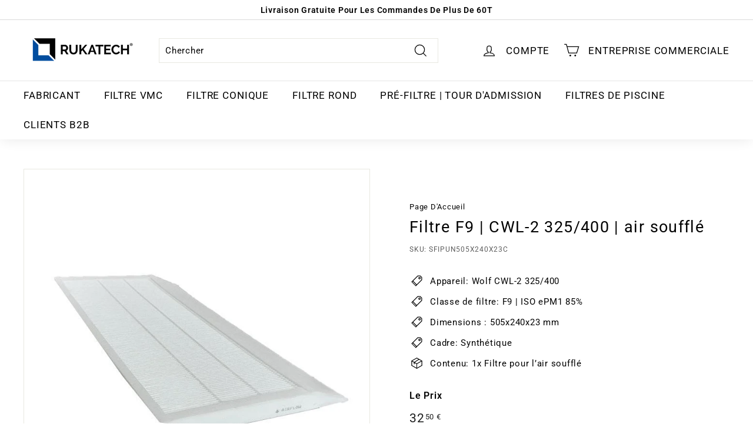

--- FILE ---
content_type: text/javascript
request_url: https://rukatech-filter.de/cdn/shop/t/17/assets/theme.js?v=89080541384525901621730824369
body_size: 31025
content:
window.theme=window.theme||{},window.Shopify=window.Shopify||{},theme.config={bpSmall:!1,hasSessionStorage:!0,hasLocalStorage:!0,mediaQuerySmall:"screen and (max-width: 769px)",youTubeReady:!1,vimeoReady:!1,vimeoLoading:!1,isTouch:!!("ontouchstart"in window||window.DocumentTouch&&window.document instanceof DocumentTouch)||!!window.navigator.maxTouchPoints||!!window.navigator.msMaxTouchPoints,stickyHeader:!1,rtl:document.documentElement.getAttribute("dir")=="rtl"},theme.recentlyViewedIds=[],theme.config.isTouch&&(document.documentElement.className+=" supports-touch"),console&&console.log&&console.log("Expanse theme ("+theme.settings.themeVersion+") by ARCH\u039ETYPE | Learn more at https://archetypethemes.co"),window.lazySizesConfig=window.lazySizesConfig||{},lazySizesConfig.expFactor=4,function(){"use strict";if(theme.delegate={on:function(e2,t2,i2){return this.namespaces||(this.namespaces={}),this.namespaces[e2]=t2,i2=i2||!1,this.addEventListener(e2.split(".")[0],t2,i2),this},off:function(e2){if(this.namespaces)return this.removeEventListener(e2.split(".")[0],this.namespaces[e2]),delete this.namespaces[e2],this}},window.on=Element.prototype.on=theme.delegate.on,window.off=Element.prototype.off=theme.delegate.off,theme.utils={defaultTo:function(e2,t2){return e2==null||e2!=e2?t2:e2},wrap:function(e2,t2){e2.parentNode.insertBefore(t2,e2),t2.appendChild(e2)},debounce:function(e2,t2,i2){var n2;return function(){var o2=this,s2=arguments,a2=i2&&!n2;clearTimeout(n2),n2=setTimeout(function(){n2=null,i2||t2.apply(o2,s2)},e2),a2&&t2.apply(o2,s2)}},throttle:function(e2,t2){var i2=!1;return function(){i2||(t2.apply(this,arguments),i2=!0,setTimeout(function(){i2=!1},e2))}},prepareTransition:function(e2,t2){e2.addEventListener("transitionend",function t3(i2){e2.classList.remove("is-transitioning"),e2.removeEventListener("transitionend",t3)}),e2.classList.add("is-transitioning"),e2.offsetWidth,typeof t2=="function"&&t2()},compact:function(e2){for(var t2=-1,i2=e2==null?0:e2.length,n2=0,o2=[];++t2<i2;){var s2=e2[t2];s2&&(o2[n2++]=s2)}return o2},serialize:function(e2){var t2=[];return Array.prototype.slice.call(e2.elements).forEach(function(e3){if(!(!e3.name||e3.disabled||["file","reset","submit","button"].indexOf(e3.type)>-1)){if(e3.type==="select-multiple")return void Array.prototype.slice.call(e3.options).forEach(function(i2){i2.selected&&t2.push(encodeURIComponent(e3.name)+"="+encodeURIComponent(i2.value))});(!(["checkbox","radio"].indexOf(e3.type)>-1)||e3.checked)&&t2.push(encodeURIComponent(e3.name)+"="+encodeURIComponent(e3.value))}}),t2.join("&")}},theme.a11y={trapFocus:function(e2){var t2={focusin:e2.namespace?"focusin."+e2.namespace:"focusin",focusout:e2.namespace?"focusout."+e2.namespace:"focusout",keydown:e2.namespace?"keydown."+e2.namespace:"keydown.handleFocus"},i2=e2.container.querySelectorAll('button, [href], input, select, textarea, [tabindex]:not([tabindex^="-"])'),n2=[].slice.call(i2).filter(e3=>e3.offsetParent!==null),o2=n2[0],s2=n2[n2.length-1];e2.elementToFocus||(e2.elementToFocus=e2.container),e2.container.setAttribute("tabindex","-1"),e2.elementToFocus.focus(),document.documentElement.off("focusin"),document.documentElement.on(t2.focusout,function(){document.documentElement.off(t2.keydown)}),document.documentElement.on(t2.focusin,function(e3){(e3.target===s2||e3.target===o2)&&document.documentElement.on(t2.keydown,function(e4){var t3;(t3=e4).keyCode===9&&t3.target===o2&&t3.shiftKey&&(t3.preventDefault(),s2.focus())})})},removeTrapFocus:function(e2){var t2=e2.namespace?"focusin."+e2.namespace:"focusin";e2.container&&e2.container.removeAttribute("tabindex"),document.documentElement.off(t2)},lockMobileScrolling:function(e2,t2){var i2=t2||document.documentElement;document.documentElement.classList.add("lock-scroll"),i2.on("touchmove"+e2,function(){return!0})},unlockMobileScrolling:function(e2,t2){document.documentElement.classList.remove("lock-scroll"),(t2||document.documentElement).off("touchmove"+e2)}},document.documentElement.on("keyup.tab",function(e2){e2.keyCode===9&&(document.documentElement.classList.add("tab-outline"),document.documentElement.off("keyup.tab"))}),theme.Currency=(i=theme&&theme.settings&&theme.settings.superScriptPrice,{formatMoney:function(e2,t2){t2||(t2=theme.settings.moneyFormat),typeof e2=="string"&&(e2=e2.replace(".",""));var n2="",o2=/\{\{\s*(\w+)\s*\}\}/,s2=t2||"${{amount}}";function a2(e3,t3,i2,n3){if(t3=theme.utils.defaultTo(t3,2),i2=theme.utils.defaultTo(i2,","),n3=theme.utils.defaultTo(n3,"."),isNaN(e3)||e3==null)return 0;var o3=(e3=(e3/100).toFixed(t3)).split(".");return o3[0].replace(/(\d)(?=(\d\d\d)+(?!\d))/g,"$1"+i2)+(o3[1]?n3+o3[1]:"")}switch(s2.match(o2)[1]){case"amount":n2=a2(e2,2),i&&n2&&n2.includes(".")&&(n2=n2.replace(".","<sup>")+"</sup>");break;case"amount_no_decimals":n2=a2(e2,0);break;case"amount_with_comma_separator":n2=a2(e2,2,".",","),i&&n2&&n2.includes(".")&&(n2=n2.replace(",","<sup>")+"</sup>");break;case"amount_no_decimals_with_comma_separator":n2=a2(e2,0,".",",");break;case"amount_no_decimals_with_space_separator":n2=a2(e2,0," ")}return s2.replace(o2,n2)},getBaseUnit:function(e2){if(e2&&e2.unit_price_measurement&&e2.unit_price_measurement.reference_value)return e2.unit_price_measurement.reference_value===1?e2.unit_price_measurement.reference_unit:e2.unit_price_measurement.reference_value+e2.unit_price_measurement.reference_unit}}),theme.Images={imageSize:function(e2){if(!e2)return"620x";var t2=e2.match(/.+_((?:pico|icon|thumb|small|compact|medium|large|grande)|\d{1,4}x\d{0,4}|x\d{1,4})[_\.@]/);return t2!==null?t2[1]:null},getSizedImageUrl:function(e2,t2){if(!e2||t2==null)return e2;if(t2==="master")return this.removeProtocol(e2);var i2=e2.match(/\.(jpg|jpeg|gif|png|bmp|bitmap|tiff|tif)(\?v=\d+)?$/i);if(i2!=null){var n2=e2.split(i2[0]),o2=i2[0];return this.removeProtocol(n2[0]+"_"+t2+o2)}return null},removeProtocol:function(e2){return e2.replace(/http(s)?:/,"")},lazyloadImagePath:function(e2){var t2;return e2!==null&&(t2=e2.replace(/(\.[^.]*)$/,"_{width}x$1")),t2}},theme.loadImageSection=function(e2){function t2(){e2.classList.remove("loading","loading--delayed"),e2.classList.add("loaded")}function i2(){return e2.querySelector(".lazyloaded")}if(e2.querySelector("svg")||i2())t2();else var n2=setInterval(function(){i2()&&(clearInterval(n2),t2())},25)},theme.initWhenVisible=function(e2){var t2=e2.threshold?e2.threshold:0;new IntersectionObserver((t3,i2)=>{t3.forEach(t4=>{t4.isIntersecting&&typeof e2.callback=="function"&&(e2.callback(),i2.unobserve(t4.target))})},{rootMargin:"0px 0px "+t2+"px 0px"}).observe(e2.element)},theme.LibraryLoader=(o={requested:"requested",loaded:"loaded"},a={youtubeSdk:{tagId:"youtube-sdk",src:"https://www.youtube.com/iframe_api",type:(n={link:"link",script:"script"}).script},vimeo:{tagId:"vimeo-api",src:"https://player.vimeo.com/api/player.js",type:n.script},shopifyXr:{tagId:"shopify-model-viewer-xr",src:(s="https://cdn.shopify.com/shopifycloud/")+"shopify-xr-js/assets/v1.0/shopify-xr.en.js",type:n.script},modelViewerUi:{tagId:"shopify-model-viewer-ui",src:s+"model-viewer-ui/assets/v1.0/model-viewer-ui.en.js",type:n.script},modelViewerUiStyles:{tagId:"shopify-model-viewer-ui-styles",src:s+"model-viewer-ui/assets/v1.0/model-viewer-ui.css",type:n.link}},{load:function(e2,t2){var i2,s2=a[e2];if(s2&&s2.status!==o.requested){if(t2=t2||function(){},s2.status===o.loaded)return void t2();switch(s2.status=o.requested,s2.type){case n.script:r2=s2,c2=t2,(l2=document.createElement("script")).src=r2.src,l2.addEventListener("load",function(){r2.status=o.loaded,c2()}),i2=l2;break;case n.link:d2=s2,h=t2,(u=document.createElement("link")).href=d2.src,u.rel="stylesheet",u.type="text/css",u.addEventListener("load",function(){d2.status=o.loaded,h()}),i2=u}i2.id=s2.tagId,s2.element=i2;var r2,c2,l2,d2,h,u,p=document.getElementsByTagName(s2.type)[0];p.parentNode.insertBefore(i2,p)}}}),theme.rteInit=function(){function e2(e3){e3.src=e3.src;var t2=document.createElement("div");t2.classList.add("video-wrapper"),theme.utils.wrap(e3,t2)}document.querySelectorAll(".rte table").forEach(e3=>{var t2=document.createElement("div");t2.classList.add("table-wrapper"),theme.utils.wrap(e3,t2)}),document.querySelectorAll('.rte iframe[src*="youtube.com/embed"]').forEach(t2=>{e2(t2)}),document.querySelectorAll('.rte iframe[src*="player.vimeo"]').forEach(t2=>{e2(t2)}),document.querySelectorAll(".rte a img").forEach(e3=>{e3.parentNode.classList.add("rte__image")})},theme.Sections=function(){this.constructors={},this.instances=[],document.addEventListener("shopify:section:load",this._onSectionLoad.bind(this)),document.addEventListener("shopify:section:unload",this._onSectionUnload.bind(this)),document.addEventListener("shopify:section:select",this._onSelect.bind(this)),document.addEventListener("shopify:section:deselect",this._onDeselect.bind(this)),document.addEventListener("shopify:block:select",this._onBlockSelect.bind(this)),document.addEventListener("shopify:block:deselect",this._onBlockDeselect.bind(this))},theme.Sections.prototype=Object.assign({},theme.Sections.prototype,{_createInstance:function(e2,t2,i2){var n2=e2.getAttribute("data-section-id"),o2=e2.getAttribute("data-section-type");if((t2=t2||this.constructors[o2])!==void 0){i2&&this._findInstance(n2)&&this._removeInstance(n2);try{var s2=Object.assign(new t2(e2),{id:n2,type:o2,container:e2});this.instances.push(s2)}catch(e3){console.error(e3)}}},_findInstance:function(e2){for(var t2=0;t2<this.instances.length;t2++)if(this.instances[t2].id===e2)return this.instances[t2]},_removeInstance:function(e2){for(var t2,i2=this.instances.length;i2--;)if(this.instances[i2].id===e2){t2=this.instances[i2],this.instances.splice(i2,1);break}return t2},_onSectionLoad:function(e2,t2,i2){window.AOS&&AOS.refreshHard(),theme&&theme.initGlobals&&theme.initGlobals();var n2=t2||e2.target,o2=t2||e2.target.querySelector("[data-section-id]");if(o2){this._createInstance(o2);var s2=t2?i2:this._findInstance(e2.detail.sectionId);n2.querySelectorAll("[data-subsection]").length&&this.loadSubSections(n2),s2&&typeof s2.onLoad=="function"&&s2.onLoad(e2),setTimeout(function(){window.dispatchEvent(new Event("scroll"))},200)}},_onSectionUnload:function(e2){this.instances=this.instances.filter(function(t2){var i2=t2.id===e2.detail.sectionId;return i2&&typeof t2.onUnload=="function"&&t2.onUnload(e2),!i2})},loadSubSections:function(e2){e2&&e2.querySelectorAll("[data-section-id]").forEach(e3=>{this._onSectionLoad(null,e3,e3.dataset.sectionId)})},_onSelect:function(e2){var t2=this._findInstance(e2.detail.sectionId);t2!==void 0&&typeof t2.onSelect=="function"&&t2.onSelect(e2)},_onDeselect:function(e2){var t2=this._findInstance(e2.detail.sectionId);t2!==void 0&&typeof t2.onDeselect=="function"&&t2.onDeselect(e2)},_onBlockSelect:function(e2){var t2=this._findInstance(e2.detail.sectionId);t2!==void 0&&typeof t2.onBlockSelect=="function"&&t2.onBlockSelect(e2)},_onBlockDeselect:function(e2){var t2=this._findInstance(e2.detail.sectionId);t2!==void 0&&typeof t2.onBlockDeselect=="function"&&t2.onBlockDeselect(e2)},register:function(e2,t2,i2){this.constructors[e2]=t2;var n2=document.querySelectorAll('[data-section-type="'+e2+'"]');i2&&(n2=i2.querySelectorAll('[data-section-type="'+e2+'"]')),n2.forEach(function(e3){this._createInstance(e3,t2,i2)}.bind(this))},reinit:function(e2){for(var t2=0;t2<this.instances.length;t2++){var i2=this.instances[t2];i2.type===e2&&typeof i2.forceReload=="function"&&i2.forceReload()}}}),theme.Variants=function(){function e2(e3){this.container=e3.container,this.variants=e3.variants,this.singleOptionSelector=e3.singleOptionSelector,this.originalSelectorId=e3.originalSelectorId,this.enableHistoryState=e3.enableHistoryState,this.currentlySelectedValues=this._getCurrentOptions(),this.currentVariant=this._getVariantFromOptions(),this.container.querySelectorAll(this.singleOptionSelector).forEach(e4=>{e4.addEventListener("change",this._onSelectChange.bind(this))})}return e2.prototype=Object.assign({},e2.prototype,{_getCurrentOptions:function(){var e3=[];return this.container.querySelectorAll(this.singleOptionSelector).forEach(t2=>{var i2=t2.getAttribute("type");i2==="radio"||i2==="checkbox"?t2.checked&&e3.push({value:t2.value,index:t2.dataset.index}):e3.push({value:t2.value,index:t2.dataset.index})}),e3=theme.utils.compact(e3)},_numberFromOptionKey:function(e3){return parseInt(e3.substr(-1))},_getWeightedOptionMatchCount:function(e3){return this._getCurrentOptions().reduce((t2,{value:i2,index:n2})=>{let o2=this._numberFromOptionKey(n2);return e3[n2]===i2?t2+(4-o2):t2},0)},_getFullMatch(e3){let t2=this._getCurrentOptions();return this.variants.find(i2=>{let n2=t2.every(({value:e4,index:t3})=>i2[t3]===e4);return e3?n2&&i2.available:n2})},_getClosestAvailableMatch:function(e3){if(!e3)return null;let t2=this._getCurrentOptions(),i2=this.variants;return(e3&&i2.filter(i3=>t2.filter(({value:t3,index:i4})=>this._numberFromOptionKey(i4)<=this._numberFromOptionKey(e3.index)).every(({value:e4,index:t3})=>i3[t3]===e4)&&i3.available)).reduce((t3,i3)=>{if(t3===null)return i3;let n2=this._getWeightedOptionMatchCount(t3,e3);return this._getWeightedOptionMatchCount(i3,e3)>n2?i3:t3},null)},_getVariantFromOptions:function(e3){let t2=this._getFullMatch(!0),i2=this._getClosestAvailableMatch(e3),n2=this._getFullMatch(!1);return t2||i2||n2||null},_updateInputState:function(e3,t2){return t3=>{if(e3===null)return;let i2=t3.dataset.index,n2=t3.value,o2=t3.getAttribute("type");(o2==="radio"||o2==="checkbox")&&(t3.checked=e3[i2]===n2)}},_onSelectChange:function({srcElement:e3}){let t2=this.container.querySelectorAll(this.singleOptionSelector),i2=this._getVariantFromOptions({index:e3.dataset.index,value:e3.value});t2.forEach(this._updateInputState(i2,e3));let n2={variant:i2,currentlySelectedValues:this.currentlySelectedValues=this._getCurrentOptions(),value:e3.value,index:e3.parentElement.dataset.index};this.container.dispatchEvent(new CustomEvent("variantChange",{detail:n2})),document.dispatchEvent(new CustomEvent("variant:change",{detail:n2})),i2&&(this._updateMasterSelect(i2),this._updateImages(i2),this._updatePrice(i2),this._updateUnitPrice(i2),this._updateSKU(i2),this.currentVariant=i2,this.enableHistoryState&&this._updateHistoryState(i2))},_updateImages:function(e3){var t2=e3.featured_image||{},i2=this.currentVariant&&this.currentVariant.featured_image||{};e3.featured_image&&t2.src!==i2.src&&this.container.dispatchEvent(new CustomEvent("variantImageChange",{detail:{variant:e3}}))},_updatePrice:function(e3){(!this.currentVariant||e3.price!==this.currentVariant.price||e3.compare_at_price!==this.currentVariant.compare_at_price)&&this.container.dispatchEvent(new CustomEvent("variantPriceChange",{detail:{variant:e3}}))},_updateUnitPrice:function(e3){(!this.currentVariant||e3.unit_price!==this.currentVariant.unit_price)&&this.container.dispatchEvent(new CustomEvent("variantUnitPriceChange",{detail:{variant:e3}}))},_updateSKU:function(e3){(!this.currentVariant||e3.sku!==this.currentVariant.sku)&&this.container.dispatchEvent(new CustomEvent("variantSKUChange",{detail:{variant:e3}}))},_updateHistoryState:function(e3){if(history.replaceState&&e3){var t2=window.location.protocol+"//"+window.location.host+window.location.pathname+"?variant="+e3.id;window.history.replaceState({path:t2},"",t2)}},_updateMasterSelect:function(e3){this.container.querySelector(this.originalSelectorId).value=e3.id,this.container.querySelector(this.originalSelectorId).dispatchEvent(new Event("change",{bubbles:!0}))}}),e2}(),window.vimeoApiReady=function(){var e2,t2;theme.config.vimeoLoading=!0,new Promise((i2,n2)=>{e2=setInterval(function(){Vimeo&&(clearInterval(e2),clearTimeout(t2),i2())},500),t2=setTimeout(function(){clearInterval(e2),n2()},4e3)}).then(function(){theme.config.vimeoReady=!0,theme.config.vimeoLoading=!1,document.dispatchEvent(new CustomEvent("vimeoReady"))})},theme.VimeoPlayer=function(){var e2="loading",t2="loaded",i2="video-interactable",n2={background:!0,byline:!1,controls:!1,loop:!0,muted:!0,playsinline:!0,portrait:!1,title:!1};function o2(e3,t3,i3){this.divId=e3,this.el=document.getElementById(e3),this.videoId=t3,this.iframe=null,this.options=i3,this.options&&this.options.videoParent&&(this.parent=this.el.closest(this.options.videoParent)),this.setAsLoading(),theme.config.vimeoReady?this.init():(theme.LibraryLoader.load("vimeo",window.vimeoApiReady),document.addEventListener("vimeoReady",this.init.bind(this)))}return o2.prototype=Object.assign({},o2.prototype,{init:function(){var e3=n2;e3.id=this.videoId,this.videoPlayer=new Vimeo.Player(this.el,e3),this.videoPlayer.ready().then(this.playerReady.bind(this))},playerReady:function(){this.iframe=this.el.querySelector("iframe"),this.iframe.setAttribute("tabindex","-1"),this.videoPlayer.setMuted(!0),this.setAsLoaded(),new IntersectionObserver((e3,t3)=>{e3.forEach(e4=>{e4.isIntersecting?this.play():this.pause()})},{rootMargin:"0px 0px 50px 0px"}).observe(this.iframe)},setAsLoading:function(){this.parent&&this.parent.classList.add(e2)},setAsLoaded:function(){this.parent&&(this.parent.classList.remove(e2),this.parent.classList.add(t2),Shopify&&Shopify.designMode&&window.AOS&&AOS.refreshHard())},enableInteraction:function(){this.parent&&this.parent.classList.add(i2)},play:function(){this.videoPlayer&&typeof this.videoPlayer.play=="function"&&this.videoPlayer.play()},pause:function(){this.videoPlayer&&typeof this.videoPlayer.pause=="function"&&this.videoPlayer.pause()},destroy:function(){this.videoPlayer&&typeof this.videoPlayer.destroy=="function"&&this.videoPlayer.destroy()}}),o2}(),window.onYouTubeIframeAPIReady=function(){theme.config.youTubeReady=!0,document.dispatchEvent(new CustomEvent("youTubeReady"))},theme.YouTube=function(){var e2="loading",t2="loaded",i2="video-interactable",n2={width:1280,height:720,playerVars:{autohide:0,autoplay:1,cc_load_policy:0,controls:0,fs:0,iv_load_policy:3,modestbranding:1,playsinline:1,rel:0}};function o2(e3,t3){this.divId=e3,this.iframe=null,this.attemptedToPlay=!1,n2.events={onReady:this.onVideoPlayerReady.bind(this),onStateChange:this.onVideoStateChange.bind(this)},this.options=Object.assign({},n2,t3),this.options&&(this.options.videoParent&&(this.parent=document.getElementById(this.divId).closest(this.options.videoParent)),this.options.autoplay||(this.options.playerVars.autoplay=this.options.autoplay),this.options.style==="sound"&&(this.options.playerVars.controls=1,this.options.playerVars.autoplay=0)),this.setAsLoading(),theme.config.youTubeReady?this.init():(theme.LibraryLoader.load("youtubeSdk"),document.addEventListener("youTubeReady",this.init.bind(this)))}return o2.prototype=Object.assign({},o2.prototype,{init:function(){this.videoPlayer=new YT.Player(this.divId,this.options)},onVideoPlayerReady:function(e3){this.iframe=document.getElementById(this.divId),this.iframe.setAttribute("tabindex","-1"),this.options.style!=="sound"&&e3.target.mute(),new IntersectionObserver((e4,t3)=>{e4.forEach(e5=>{e5.isIntersecting?this.play():this.pause()})},{rootMargin:"0px 0px 50px 0px"}).observe(this.iframe)},onVideoStateChange:function(e3){switch(e3.data){case-1:this.attemptedToPlay&&(this.setAsLoaded(),this.enableInteraction());break;case 0:this.play(e3);break;case 1:this.setAsLoaded();break;case 3:this.attemptedToPlay=!0}},setAsLoading:function(){this.parent&&this.parent.classList.add(e2)},setAsLoaded:function(){this.parent&&(this.parent.classList.remove(e2),this.parent.classList.add(t2),Shopify&&Shopify.designMode&&window.AOS&&AOS.refreshHard())},enableInteraction:function(){this.parent&&this.parent.classList.add(i2)},play:function(){this.videoPlayer&&typeof this.videoPlayer.playVideo=="function"&&this.videoPlayer.playVideo()},pause:function(){this.videoPlayer&&typeof this.videoPlayer.pauseVideo=="function"&&this.videoPlayer.pauseVideo()},destroy:function(){this.videoPlayer&&typeof this.videoPlayer.destroy=="function"&&this.videoPlayer.destroy()}}),o2}(),c=!1,document.body.addEventListener("touchstart",function(e2){if(!e2.target.closest(".flickity-slider"))return c=!1;c=!0,r={x:e2.touches[0].pageX,y:e2.touches[0].pageY}}),document.body.addEventListener("touchmove",function(e2){c&&e2.cancelable&&Math.abs([e2.touches[0].pageX-r.x,(e2.touches[0].pageY,r.y)][0])>Flickity.defaults.dragThreshold&&e2.preventDefault()},{passive:!1}),theme.AjaxRenderer=function(){function e2({sections:e3,onReplace:t2,debug:i2}={}){this.sections=e3||[],this.cachedSections=[],this.onReplace=t2,this.debug=!!i2}return e2.prototype=Object.assign({},e2.prototype,{renderPage:function(e3,t2,i2=!0){let n2=new URLSearchParams(window.location.search),o2=this.getUpdatedParams(n2,t2),s2=this.sections.map(t3=>{let i3=`${e3}?section_id=${t3.sectionId}&${o2.toString()}`,n3=e4=>e4.url===i3;return this.cachedSections.some(n3)?this.renderSectionFromCache(n3,t3):this.renderSectionFromFetch(i3,t3)});return i2&&this.updateURLHash(o2),Promise.all(s2)},renderSectionFromCache:function(e3,t2){let i2=this.cachedSections.find(e3);return this.log(`[AjaxRenderer] rendering from cache: url=${i2.url}`),this.renderSection(i2.html,t2),Promise.resolve(t2)},renderSectionFromFetch:function(e3,t2){return this.log(`[AjaxRenderer] redering from fetch: url=${e3}`),new Promise((i2,n2)=>{fetch(e3).then(e4=>e4.text()).then(n3=>{let o2=n3;this.cachedSections=[...this.cachedSections,{html:o2,url:e3}],this.renderSection(o2,t2),i2(t2)}).catch(e4=>n2(e4))})},renderSection:function(e3,t2){this.log(`[AjaxRenderer] rendering section: section=${JSON.stringify(t2)}`);let i2=new DOMParser().parseFromString(e3,"text/html");if(this.onReplace)this.onReplace(i2,t2);else if(typeof t2.nodeId=="string"){var n2=i2.getElementById(t2.nodeId);if(!n2)return;document.getElementById(t2.nodeId).innerHTML=n2.innerHTML}else t2.nodeId.forEach(e4=>{document.getElementById(e4).innerHTML=i2.getElementById(e4).innerHTML});return t2},getUpdatedParams:function(e3,t2){let i2=new URLSearchParams(e3),n2=["sort_by","q","options[prefix]","type"];for(let[e4,o2]of i2.entries())t2.getAll(e4).includes(o2)||n2.includes(e4)||i2.delete(e4);for(let[e4,n3]of t2.entries())i2.getAll(e4).includes(n3)||n3===""||i2.append(e4,n3);return i2},updateURLHash:function(e3){history.pushState({},"",`${window.location.pathname}${e3&&"?".concat(e3)}`)},log:function(...e3){this.debug&&console.log(...e3)}}),e2}(),window.Shopify&&window.Shopify.theme&&navigator&&navigator.sendBeacon&&window.Shopify.designMode&&navigator.sendBeacon("https://api.archetypethemes.co/api/beacon",new URLSearchParams({shop:window.Shopify.shop,themeName:window.theme&&window.theme.settings&&`${window.theme.settings.themeName} v${window.theme.settings.themeVersion}`,role:window.Shopify.theme.role,route:window.location.pathname,themeId:window.Shopify.theme.id,themeStoreId:window.Shopify.theme.theme_store_id||0,isThemeEditor:!!window.Shopify.designMode})),theme.cart={getCart:function(){return fetch("".concat(theme.routes.cart,"?t=").concat(Date.now()),{credentials:"same-origin",method:"GET"}).then(e2=>e2.json())},getCartProductMarkup:function(){var e2="".concat(theme.routes.cartPage,"?t=").concat(Date.now());return fetch(e2=e2.indexOf("?")===-1?e2+"?view=ajax":e2+"&view=ajax",{credentials:"same-origin",method:"GET"}).then(function(e3){return e3.text()})},changeItem:function(e2,t2){return this._updateCart({url:"".concat(theme.routes.cartChange,"?t=").concat(Date.now()),data:JSON.stringify({id:e2,quantity:t2})})},_updateCart:function(e2){return fetch(e2.url,{method:"POST",body:e2.data,credentials:"same-origin",headers:{"Content-Type":"application/json","X-Requested-With":"XMLHttpRequest"}}).then(e3=>e3.json()).then(function(e3){return e3})},updateAttribute:function(e2,t2){return this._updateCart({url:"/cart/update.js",data:JSON.stringify({attributes:{[e2]:theme.cart.attributeToString(t2)}})})},updateNote:function(e2){return this._updateCart({url:"/cart/update.js",data:JSON.stringify({note:theme.cart.attributeToString(e2)})})},attributeToString:function(e2){return typeof e2!="string"&&(e2+="")=="undefined"&&(e2=""),e2.trim()}},theme.CartForm=function(){var e2={products:"[data-products]",qtySelector:".js-qty__wrapper",discounts:"[data-discounts]",savings:"[data-savings]",subTotal:"[data-subtotal]",cartBubble:".cart-link__bubble",cartNote:'[name="note"]',termsCheckbox:".cart__terms-checkbox",checkoutBtn:".cart__checkout"},t2="btn--loading",i2={requiresTerms:!1};function n2(t3){t3&&(this.form=t3,this.wrapper=t3.parentNode,this.location=t3.dataset.location,this.namespace=".cart-"+this.location,this.products=t3.querySelector(e2.products),this.submitBtn=t3.querySelector(e2.checkoutBtn),this.discounts=t3.querySelector(e2.discounts),this.savings=t3.querySelector(e2.savings),this.subtotal=t3.querySelector(e2.subTotal),this.termsCheckbox=t3.querySelector(e2.termsCheckbox),this.noteInput=t3.querySelector(e2.cartNote),this.termsCheckbox&&(i2.requiresTerms=!0),this.init())}return n2.prototype=Object.assign({},n2.prototype,{init:function(){this.initQtySelectors(),document.addEventListener("cart:quantity"+this.namespace,this.quantityChanged.bind(this)),this.form.on("submit"+this.namespace,this.onSubmit.bind(this)),this.noteInput&&this.noteInput.addEventListener("change",function(){var e3=this.value;theme.cart.updateNote(e3)}),document.addEventListener("cart:build",function(){this.buildCart()}.bind(this))},reInit:function(){this.initQtySelectors()},onSubmit:function(e3){if(this.submitBtn.classList.add(t2),i2.requiresTerms&&!this.termsCheckbox.checked)return alert(theme.strings.cartTermsConfirmation),this.submitBtn.classList.remove(t2),e3.preventDefault(),!1},_parseProductHTML:function(e3){var t3=new DOMParser().parseFromString(e3,"text/html");return{items:t3.querySelector(".cart__items"),discounts:t3.querySelector(".cart__discounts")}},buildCart:function(){theme.cart.getCartProductMarkup().then(this.cartMarkup.bind(this))},cartMarkup:function(e3){var t3=this._parseProductHTML(e3),i3=t3.items,n3=parseInt(i3.dataset.count),o2=i3.dataset.cartSubtotal,s2=i3.dataset.cartSavings;this.updateCartDiscounts(t3.discounts),this.updateSavings(s2),n3>0?this.wrapper.classList.remove("is-empty"):this.wrapper.classList.add("is-empty"),this.updateCount(n3),this.products.innerHTML="",this.products.append(i3),this.subtotal.innerHTML=theme.Currency.formatMoney(o2,theme.settings.moneyFormat),this.reInit(),window.AOS&&AOS.refreshHard(),Shopify&&Shopify.StorefrontExpressButtons&&Shopify.StorefrontExpressButtons.initialize()},updateCartDiscounts:function(e3){this.discounts&&(this.discounts.innerHTML="",this.discounts.append(e3))},initQtySelectors:function(){this.form.querySelectorAll(e2.qtySelector).forEach(e3=>{new theme.QtySelector(e3,{namespace:this.namespace,isCart:!0})})},quantityChanged:function(e3){var t3=e3.detail[0],i3=e3.detail[1],n3=e3.detail[2];t3&&i3&&(n3&&n3.classList.add("is-loading"),theme.cart.changeItem(t3,i3).then(function(e4){e4.item_count>0?this.wrapper.classList.remove("is-empty"):this.wrapper.classList.add("is-empty"),this.buildCart(),document.dispatchEvent(new CustomEvent("cart:updated",{detail:{cart:e4}}))}.bind(this)).catch(function(e4){}))},updateSubtotal:function(t3){this.form.querySelector(e2.subTotal).innerHTML=theme.Currency.formatMoney(t3,theme.settings.moneyFormat)},updateSavings:function(e3){if(this.savings)if(e3>0){var t3=theme.Currency.formatMoney(e3,theme.settings.moneyFormat);this.savings.classList.remove("hide"),this.savings.innerHTML=theme.strings.cartSavings.replace("[savings]",t3)}else this.savings.classList.add("hide")},updateCount:function(t3){var i3=document.querySelectorAll(".cart-link__bubble-num");i3.length&&i3.forEach(e3=>{e3.innerText=t3});var n3=document.querySelectorAll(e2.cartBubble);n3.length&&(t3>0?n3.forEach(e3=>{e3.classList.add("cart-link__bubble--visible")}):n3.forEach(e3=>{e3.classList.remove("cart-link__bubble--visible")}))}}),n2}(),theme.collapsibles=function(){var e2=".collapsible-trigger",t2=".collapsible-content",i2=".collapsible-content__inner",n2=".collapsible-trigger--tab",o2={hide:"hide",open:"is-open",autoHeight:"collapsible--auto-height",tabs:"collapsible-trigger--tab"},s2=".collapsible",a2=!1;function r2(e3){if(!a2){a2=!0;var r3=e3.currentTarget,l2=r3.classList.contains(o2.open),d2=r3.classList.contains(o2.tabs),h=r3.getAttribute("aria-controls"),u=document.getElementById(h);if(h||(h=r3.dataset.controls),h){if(!u&&document.querySelectorAll('[data-id="'+h+'"]').length>0&&(u=r3.parentNode.querySelector('[data-id="'+h+'"]')),!u)return void(a2=!1);var p=u.querySelector(i2).offsetHeight,m=u.classList.contains(o2.autoHeight),f=u.parentNode.closest(t2),v=p;if(d2){if(l2)return void(a2=!1);document.querySelectorAll(n2+'[data-id="'+r3.dataset.id+'"]').forEach(e4=>{e4.classList.remove(o2.open),c2(document.querySelector("#"+e4.getAttribute("aria-controls")),0,!0)})}if(l2&&m&&setTimeout(function(){c2(u,p=0,l2,m)},0),l2&&!m&&(p=0),r3.setAttribute("aria-expanded",!l2),l2?r3.classList.remove(o2.open):r3.classList.add(o2.open),c2(u,p,l2,m),f){var g=f.style.height;l2&&g==="auto"&&(v=0),c2(f,l2?f.offsetHeight-v:p+f.offsetHeight,!1,!1)}if(window.SPR){var y=u.querySelector(".spr-summary-actions-newreview");if(!y)return;y.off("click"+s2),y.on("click"+s2,function(){p=u.querySelector(i2).offsetHeight,c2(u,p,l2,m)})}}}}function c2(e3,t3,i3,n3){if(e3.classList.remove(o2.hide),theme.utils.prepareTransition(e3,function(){e3.style.height=t3+"px",i3?e3.classList.remove(o2.open):e3.classList.add(o2.open)}),!i3&&n3){var s3=e3;window.setTimeout(function(){s3.css("height","auto"),a2=!1},500)}else a2=!1}return{init:function(t3){(t3||document).querySelectorAll(e2).forEach(e3=>{var t4=e3.classList.contains(o2.open);e3.setAttribute("aria-expanded",t4),e3.off("click"+s2),e3.on("click"+s2,r2)})}}}(),theme.Disclosure=function(){var e2="[data-disclosure-form]",t2="[data-disclosure-list]",i2="[data-disclosure-toggle]",n2="[data-disclosure-input]",o2="[data-disclosure-option]",s2="disclosure-list--visible";function a2(e3){this.container=e3,this._cacheSelectors(),this._setupListeners()}return a2.prototype=Object.assign({},a2.prototype,{_cacheSelectors:function(){this.cache={disclosureForm:this.container.closest(e2),disclosureList:this.container.querySelector(t2),disclosureToggle:this.container.querySelector(i2),disclosureInput:this.container.querySelector(n2),disclosureOptions:this.container.querySelectorAll(o2)}},_setupListeners:function(){this.eventHandlers=this._setupEventHandlers(),this.cache.disclosureToggle.addEventListener("click",this.eventHandlers.toggleList),this.cache.disclosureOptions.forEach(function(e3){e3.addEventListener("click",this.eventHandlers.connectOptions)},this),this.container.addEventListener("keyup",this.eventHandlers.onDisclosureKeyUp),this.cache.disclosureList.addEventListener("focusout",this.eventHandlers.onDisclosureListFocusOut),this.cache.disclosureToggle.addEventListener("focusout",this.eventHandlers.onDisclosureToggleFocusOut),document.body.addEventListener("click",this.eventHandlers.onBodyClick)},_setupEventHandlers:function(){return{connectOptions:this._connectOptions.bind(this),toggleList:this._toggleList.bind(this),onBodyClick:this._onBodyClick.bind(this),onDisclosureKeyUp:this._onDisclosureKeyUp.bind(this),onDisclosureListFocusOut:this._onDisclosureListFocusOut.bind(this),onDisclosureToggleFocusOut:this._onDisclosureToggleFocusOut.bind(this)}},_connectOptions:function(e3){e3.preventDefault(),this._submitForm(e3.currentTarget.dataset.value)},_onDisclosureToggleFocusOut:function(e3){this.container.contains(e3.relatedTarget)===!1&&this._hideList()},_onDisclosureListFocusOut:function(e3){var t3=e3.currentTarget.contains(e3.relatedTarget);this.cache.disclosureList.classList.contains(s2)&&!t3&&this._hideList()},_onDisclosureKeyUp:function(e3){e3.which===27&&(this._hideList(),this.cache.disclosureToggle.focus())},_onBodyClick:function(e3){var t3=this.container.contains(e3.target);this.cache.disclosureList.classList.contains(s2)&&!t3&&this._hideList()},_submitForm:function(e3){this.cache.disclosureInput.value=e3,this.cache.disclosureForm.submit()},_hideList:function(){this.cache.disclosureList.classList.remove(s2),this.cache.disclosureToggle.setAttribute("aria-expanded",!1)},_toggleList:function(){var e3=this.cache.disclosureToggle.getAttribute("aria-expanded")==="true";this.cache.disclosureList.classList.toggle(s2),this.cache.disclosureToggle.setAttribute("aria-expanded",!e3)},destroy:function(){this.cache.disclosureToggle.removeEventListener("click",this.eventHandlers.toggleList),this.cache.disclosureOptions.forEach(function(e3){e3.removeEventListener("click",this.eventHandlers.connectOptions)},this),this.container.removeEventListener("keyup",this.eventHandlers.onDisclosureKeyUp),this.cache.disclosureList.removeEventListener("focusout",this.eventHandlers.onDisclosureListFocusOut),this.cache.disclosureToggle.removeEventListener("focusout",this.eventHandlers.onDisclosureToggleFocusOut),document.body.removeEventListener("click",this.eventHandlers.onBodyClick)}}),a2}(),theme.Modals=function(){function e2(e3,t2,i2){if(this.id=e3,this.modal=document.getElementById(e3),!this.modal)return!1;this.modalContent=this.modal.querySelector(".modal__inner"),this.config=Object.assign({close:".js-modal-close",open:".js-modal-open-"+t2,openClass:"modal--is-active",closingClass:"modal--is-closing",bodyOpenClass:["modal-open"],bodyOpenSolidClass:"modal-open--solid",bodyClosingClass:"modal-closing",closeOffContentClick:!0},i2),this.modalIsOpen=!1,this.focusOnOpen=this.config.focusIdOnOpen?document.getElementById(this.config.focusIdOnOpen):this.modal,this.isSolid=this.config.solid,this.init()}return e2.prototype.init=function(){document.querySelectorAll(this.config.open).forEach(e3=>{e3.setAttribute("aria-expanded","false"),e3.addEventListener("click",this.open.bind(this))}),this.modal.querySelectorAll(this.config.close).forEach(e3=>{e3.addEventListener("click",this.close.bind(this))}),document.addEventListener("drawerOpen",function(){this.close()}.bind(this))},e2.prototype.open=function(e3){var t2=!1;!this.modalIsOpen&&(e3?e3.preventDefault():t2=!0,e3&&e3.stopPropagation&&(e3.stopPropagation(),this.activeSource=e3.currentTarget.setAttribute("aria-expanded","true")),this.modalIsOpen&&!t2&&this.close(),this.modal.classList.add(this.config.openClass),document.documentElement.classList.add(...this.config.bodyOpenClass),this.isSolid&&document.documentElement.classList.add(this.config.bodyOpenSolidClass),this.modalIsOpen=!0,theme.a11y.trapFocus({container:this.modal,elementToFocus:this.focusOnOpen,namespace:"modal_focus"}),document.dispatchEvent(new CustomEvent("modalOpen")),document.dispatchEvent(new CustomEvent("modalOpen."+this.id)),this.bindEvents())},e2.prototype.close=function(e3){if(this.modalIsOpen){if(e3&&!e3.target.closest(".js-modal-close")){if(e3.target.closest(".modal__inner"))return}document.activeElement.blur(),this.modal.classList.remove(this.config.openClass),this.modal.classList.add(this.config.closingClass),document.documentElement.classList.remove(...this.config.bodyOpenClass),document.documentElement.classList.add(this.config.bodyClosingClass),window.setTimeout(function(){document.documentElement.classList.remove(this.config.bodyClosingClass),this.modal.classList.remove(this.config.closingClass),this.activeSource&&this.activeSource.getAttribute("aria-expanded")&&this.activeSource.setAttribute("aria-expanded","false").focus()}.bind(this),500),this.isSolid&&document.documentElement.classList.remove(this.config.bodyOpenSolidClass),this.modalIsOpen=!1,theme.a11y.removeTrapFocus({container:this.modal,namespace:"modal_focus"}),document.dispatchEvent(new CustomEvent("modalClose."+this.id)),this.unbindEvents()}},e2.prototype.bindEvents=function(){window.on("keyup.modal",function(e3){e3.keyCode===27&&this.close()}.bind(this)),this.config.closeOffContentClick&&this.modal.on("click.modal",this.close.bind(this))},e2.prototype.unbindEvents=function(){document.documentElement.off(".modal"),this.config.closeOffContentClick&&this.modal.off(".modal")},e2}(),window.onpageshow=function(e2){e2.persisted&&(document.body.classList.remove("unloading"),document.querySelectorAll(".cart__checkout").forEach(e3=>{e3.classList.remove("btn--loading")}))},theme.pageTransitions=function(){document.body.dataset.transitions==="true"&&(navigator.userAgent.match(/Version\/[\d\.]+.*Safari/)&&document.querySelectorAll("a").forEach(e2=>{window.setTimeout(function(){document.body.classList.remove("unloading")},1200)}),document.querySelectorAll('a[href^="mailto:"], a[href^="#"], a[target="_blank"], a[href*="youtube.com/watch"], a[href*="youtu.be/"], a[download]').forEach(e2=>{e2.classList.add("js-no-transition")}),document.querySelectorAll("a:not(.js-no-transition)").forEach(e2=>{e2.addEventListener("click",function(t2){if(t2.metaKey)return!0;t2.preventDefault(),document.body.classList.add("unloading");var i2=e2.getAttribute("href");window.setTimeout(function(){location.href=i2},50)})}),document.querySelectorAll("a.mobile-nav__link").forEach(e2=>{e2.addEventListener("click",function(){theme.NavDrawer.close()})}))},theme.parallaxSections={},theme.Parallax=function(){var e2=!1;function t2(e3,t3){this.isInit=!1,this.isVisible=!1,this.container=e3,this.image=e3.querySelector(".parallax-image"),this.namespace=t3.namespace,this.desktopOnly=t3.desktopOnly,this.container&&this.image&&(this.desktopOnly&&(document.addEventListener("matchSmall",function(){this.destroy()}.bind(this)),document.addEventListener("unmatchSmall",function(){this.init(!0)}.bind(this))),this.init(this.desktopOnly))}return t2.prototype=Object.assign({},t2.prototype,{init:function(e3){this.isInit&&this.destroy(),this.isInit=!0,(!e3||!theme.config.bpSmall)&&(this.setSizes(),this.scrollHandler(),new IntersectionObserver((e4,t3)=>{e4.forEach(e5=>{this.isVisible=e5.isIntersecting,this.isVisible?window.on("scroll"+this.namespace,this.onScroll.bind(this)):window.off("scroll"+this.namespace)})},{rootMargin:"200px 0px 200px 0px"}).observe(this.container),window.on("resize"+this.namespace,theme.utils.debounce(250,this.setSizes.bind(this))),document.addEventListener("shopify:section:reorder",theme.utils.debounce(250,this.onReorder.bind(this))))},onScroll:function(){this.isVisible&&(window.SPR&&!e2&&(this.setSizes(),e2=!0),requestAnimationFrame(this.scrollHandler.bind(this)))},scrollHandler:function(){var e3=.85*(window.scrollY-this.elTop);this.image.style.transform="translate3d(0, "+e3+"px, 0)"},setSizes:function(){var e3=this.container.getBoundingClientRect();this.elTop=e3.top+window.scrollY},onReorder:function(){this.setSizes(),this.onScroll()},destroy:function(){this.image.style.transform="none",window.off("scroll"+this.namespace),window.off("resize"+this.namespace)}}),t2}(),window.noUiSlider===void 0)throw Error("theme.PriceRange is missing vendor noUiSlider: // =require vendor/nouislider.js");theme.PriceRange=function(){var e2=".price-range__slider",t2=".price-range__input-min",i2=".price-range__input-max",n2=".price-range__display-min",o2=".price-range__display-max";function s2(e3,{onChange:t3,onUpdate:i3,...n3}={}){return this.container=e3,this.onChange=t3,this.onUpdate=i3,this.sliderOptions=n3||{},this.init()}return s2.prototype=Object.assign({},s2.prototype,{init:function(){if(!this.container.classList.contains("price-range"))throw Error("You must instantiate PriceRange with a valid container");return this.formEl=this.container.closest("form"),this.sliderEl=this.container.querySelector(e2),this.inputMinEl=this.container.querySelector(t2),this.inputMaxEl=this.container.querySelector(i2),this.displayMinEl=this.container.querySelector(n2),this.displayMaxEl=this.container.querySelector(o2),this.minRange=parseFloat(this.container.dataset.min)||0,this.minValue=parseFloat(this.container.dataset.minValue)||0,this.maxRange=parseFloat(this.container.dataset.max)||100,this.maxValue=parseFloat(this.container.dataset.maxValue)||this.maxRange,this.createPriceRange()},createPriceRange:function(){this.sliderEl&&this.sliderEl.noUiSlider&&typeof this.sliderEl.noUiSlider.destroy=="function"&&this.sliderEl.noUiSlider.destroy();var e3=noUiSlider.create(this.sliderEl,{connect:!0,step:10,...this.sliderOptions,start:[this.minValue,this.maxValue],range:{min:this.minRange,max:this.maxRange}});return e3.on("update",e4=>{this.displayMinEl.innerHTML=theme.Currency.formatMoney(e4[0],theme.settings.moneyFormat),this.displayMaxEl.innerHTML=theme.Currency.formatMoney(e4[1],theme.settings.moneyFormat),this.onUpdate&&this.onUpdate(e4)}),e3.on("change",e4=>{if(this.inputMinEl.value=e4[0],this.inputMaxEl.value=e4[1],this.onChange){let e5=new FormData(this.formEl);this.onChange(e5)}}),e3}}),s2}(),theme.AjaxProduct=function(){var e2={loading:!1};function t2(e3,t3,i2){this.form=e3,this.args=i2,this.form&&(this.addToCart=e3.querySelector(t3||".add-to-cart"),this.form.addEventListener("submit",this.addItemFromForm.bind(this)))}return t2.prototype=Object.assign({},t2.prototype,{addItemFromForm:function(t3,i2){if(t3.preventDefault(),!e2.loading){this.addToCart.classList.add("btn--loading"),e2.loading=!0;var n2=theme.utils.serialize(this.form);fetch(theme.routes.cartAdd,{method:"POST",body:n2,credentials:"same-origin",headers:{"Content-Type":"application/x-www-form-urlencoded","X-Requested-With":"XMLHttpRequest"}}).then(e3=>e3.json()).then(function(t4){t4.status===422?this.error(t4):this.success(t4),e2.loading=!1,this.addToCart.classList.remove("btn--loading"),document.body.classList.contains("template-cart")&&(window.scrollTo(0,0),location.reload())}.bind(this))}},success:function(e3){var t3=this.form.querySelector(".errors");t3&&t3.remove(),document.dispatchEvent(new CustomEvent("ajaxProduct:added",{detail:{product:e3,addToCartBtn:this.addToCart}})),this.args&&this.args.scopedEventId&&document.dispatchEvent(new CustomEvent("ajaxProduct:added:"+this.args.scopedEventId,{detail:{product:e3,addToCartBtn:this.addToCart}}))},error:function(e3){if(e3.description){var t3=this.form.querySelector(".errors");t3&&t3.remove();var i2=document.createElement("div");i2.classList.add("errors","text-center"),i2.textContent=e3.description,this.form.append(i2),document.dispatchEvent(new CustomEvent("ajaxProduct:error",{detail:{errorMessage:e3.description}})),this.args&&this.args.scopedEventId&&document.dispatchEvent(new CustomEvent("ajaxProduct:error:"+this.args.scopedEventId,{detail:{errorMessage:e3.description}}))}else console.warn(e3)}}),t2}(),theme.ProductMedia=function(){var e2={},t2={},i2={},n2="[data-product-single-media-group]",o2="[data-shopify-xr]";function s2(e3){if(!e3){for(var i3 in t2)if(t2.hasOwnProperty(i3)){var n3=t2[i3];!n3.modelViewerUi&&Shopify&&(n3.modelViewerUi=new Shopify.ModelViewerUI(n3.element)),a2(n3)}}}function a2(e3){var t3=i2[e3.sectionId];e3.container.addEventListener("mediaVisible",function(){t3.element.setAttribute("data-shopify-model3d-id",e3.modelId),theme.config.isTouch||e3.modelViewerUi.play()}),e3.container.addEventListener("mediaHidden",function(){t3.element.setAttribute("data-shopify-model3d-id",t3.defaultId),e3.modelViewerUi.pause()}),e3.container.addEventListener("xrLaunch",function(){e3.modelViewerUi.pause()})}return{init:function(a3,r2){e2[r2]={loaded:!1},a3.forEach(function(e3,s3){var a4=e3.dataset.mediaId,c2=e3.querySelector("model-viewer"),l2=c2.dataset.modelId;if(s3===0){var d2=e3.closest(n2).querySelector(o2);i2[r2]={element:d2,defaultId:l2}}t2[a4]={modelId:l2,sectionId:r2,container:e3,element:c2}}),window.Shopify.loadFeatures([{name:"shopify-xr",version:"1.0",onLoad:function t3(i3){if(!i3){if(!window.ShopifyXR)return void document.addEventListener("shopify_xr_initialized",function(){t3()});for(var n3 in e2)if(e2.hasOwnProperty(n3)){var o3=e2[n3];if(o3.loaded)continue;var s3=document.querySelector("#ModelJson-"+n3);window.ShopifyXR.addModels(JSON.parse(s3.innerHTML)),o3.loaded=!0}window.ShopifyXR.setupXRElements()}}},{name:"model-viewer-ui",version:"1.0",onLoad:s2}]),theme.LibraryLoader.load("modelViewerUiStyles")},removeSectionModels:function(i3){for(var n3 in t2)t2.hasOwnProperty(n3)&&t2[n3].sectionId===i3&&delete t2[n3];delete e2[i3]}}}(),theme.QtySelector=function(){var e2=".js-qty__num",t2=".js-qty__adjust--plus",i2=".js-qty__adjust--minus";function n2(n3,o2){this.wrapper=n3,this.plus=n3.querySelector(t2),this.minus=n3.querySelector(i2),this.input=n3.querySelector(e2),this.minValue=this.input.getAttribute("min")||1;var s2={namespace:null,isCart:!1,key:this.input.dataset.id};this.options=Object.assign({},s2,o2),this.init()}return n2.prototype=Object.assign({},n2.prototype,{init:function(){this.plus.addEventListener("click",function(){var e3=this._getQty();this._change(e3+1)}.bind(this)),this.minus.addEventListener("click",function(){var e3=this._getQty();this._change(e3-1)}.bind(this)),this.input.addEventListener("change",function(e3){this._change(this._getQty())}.bind(this))},_getQty:function(){var e3=this.input.value;return(parseFloat(e3)!=parseInt(e3)||isNaN(e3))&&(e3=1),parseInt(e3)},_change:function(e3){e3<=this.minValue&&(e3=this.minValue),this.input.value=e3,this.options.isCart&&document.dispatchEvent(new CustomEvent("cart:quantity"+this.options.namespace,{detail:[this.options.key,e3,this.wrapper]}))}}),n2}(),theme.Slideshow=function(){var e2="animate-out",t2="is-paused",i2="is-active",n2={allSlides:".slideshow__slide",currentSlide:".is-selected",wrapper:".slideshow-wrapper",pauseButton:".slideshow__pause"},o2=".product__thumb-item:not(.hide)",s2=".product__thumb-item:not(.hide) a",a2=".product__thumb-arrow",r2={adaptiveHeight:!1,autoPlay:!1,avoidReflow:!1,childNav:null,childNavScroller:null,childVertical:!1,dragThreshold:7,fade:!1,friction:.8,initialIndex:0,pageDots:!1,pauseAutoPlayOnHover:!1,prevNextButtons:!1,rightToLeft:theme.config.rtl,selectedAttraction:.14,setGallerySize:!0,wrapAround:!0};function c2(e3,t3){if(this.el=e3,this.args=Object.assign({},r2,t3),this.args.on={ready:this.init.bind(this),change:this.slideChange.bind(this),settle:this.afterChange.bind(this)},this.args.childNav&&(this.childNavEls=this.args.childNav.querySelectorAll(o2),this.childNavLinks=this.args.childNav.querySelectorAll(s2),this.arrows=this.args.childNav.querySelectorAll(a2),this.childNavLinks.length&&this.initChildNav()),this.args.avoidReflow&&function(e4){if(e4.id){for(var t4=e4.firstChild;t4!=null&&t4.nodeType==3;)t4=t4.nextSibling;var i4=document.createElement("style");i4.innerHTML=`#${e4.id} .flickity-viewport{height:${t4.offsetHeight}px}`,document.head.appendChild(i4)}}(e3),this.slideshow=new Flickity(e3,this.args),this.args.autoPlay){var i3=e3.closest(n2.wrapper);this.pauseBtn=i3.querySelector(n2.pauseButton),this.pauseBtn&&this.pauseBtn.addEventListener("click",this._togglePause.bind(this))}window.on("resize",theme.utils.debounce(300,function(){this.resize()}.bind(this)))}return c2.prototype=Object.assign({},c2.prototype,{init:function(e3){this.currentSlide=this.el.querySelector(n2.currentSlide),this.args.callbacks&&this.args.callbacks.onInit&&typeof this.args.callbacks.onInit=="function"&&this.args.callbacks.onInit(this.currentSlide),window.AOS&&AOS.refresh()},slideChange:function(t3){this.args.fade&&this.currentSlide&&(this.currentSlide.classList.add(e2),this.currentSlide.addEventListener("transitionend",function(){this.currentSlide.classList.remove(e2)}.bind(this))),this.args.childNav&&this.childNavGoTo(t3),this.args.callbacks&&this.args.callbacks.onChange&&typeof this.args.callbacks.onChange=="function"&&this.args.callbacks.onChange(t3),this.arrows&&this.arrows.length&&(this.arrows[0].classList.toggle("hide",t3===0),this.arrows[1].classList.toggle("hide",t3===this.childNavLinks.length-1))},afterChange:function(t3){this.args.fade&&this.el.querySelectorAll(n2.allSlides).forEach(t4=>{t4.classList.remove(e2)}),this.currentSlide=this.el.querySelector(n2.currentSlide),this.args.childNav&&this.childNavGoTo(this.slideshow.selectedIndex)},destroy:function(){this.args.childNav&&this.childNavLinks.length&&this.childNavLinks.forEach(e3=>{e3.classList.remove(i2)}),this.slideshow.destroy()},reposition:function(){this.slideshow.reposition()},_togglePause:function(){this.pauseBtn.classList.contains(t2)?(this.pauseBtn.classList.remove(t2),this.slideshow.playPlayer()):(this.pauseBtn.classList.add(t2),this.slideshow.pausePlayer())},resize:function(){this.slideshow.resize()},play:function(){this.slideshow.playPlayer()},pause:function(){this.slideshow.pausePlayer()},goToSlide:function(e3){this.slideshow.select(e3)},setDraggable:function(e3){this.slideshow.options.draggable=e3,this.slideshow.updateDraggable()},initChildNav:function(){this.childNavLinks[this.args.initialIndex].classList.add("is-active"),this.childNavLinks.forEach((e3,t3)=>{e3.setAttribute("data-index",t3),e3.addEventListener("click",function(e4){e4.preventDefault(),this.goToSlide(this.getChildIndex(e4.currentTarget))}.bind(this)),e3.addEventListener("focus",function(e4){this.goToSlide(this.getChildIndex(e4.currentTarget))}.bind(this)),e3.addEventListener("keydown",function(e4){e4.keyCode===13&&this.goToSlide(this.getChildIndex(e4.currentTarget))}.bind(this))}),this.arrows.length&&this.arrows.forEach(e3=>{e3.addEventListener("click",this.arrowClick.bind(this))})},getChildIndex:function(e3){return parseInt(e3.dataset.index)},childNavGoTo:function(e3){this.childNavLinks.forEach(e4=>{e4.blur(),e4.classList.remove(i2)});var t3=this.childNavLinks[e3];if(t3.classList.add(i2),this.args.childNavScroller)if(this.args.childVertical){var n3=t3.offsetTop;this.args.childNavScroller.scrollTop=n3-100}else{var o3=t3.offsetLeft;this.args.childNavScroller.scrollLeft=o3-100}},arrowClick:function(e3){e3.currentTarget.classList.contains("product__thumb-arrow--prev")?this.slideshow.previous():this.slideshow.next()}}),c2}(),theme.VariantAvailability=function(){var e2="disabled";function t2(e3){this.type=e3.type,this.variantsObject=e3.variantsObject,this.currentVariantObject=e3.currentVariantObject,this.container=e3.container,this.namespace=e3.namespace,this.init()}return t2.prototype=Object.assign({},t2.prototype,{init:function(){this.container.on("variantChange"+this.namespace,this.setAvailability.bind(this)),this.setInitialAvailability()},createAvailableOptionsTree:(e3,t3)=>e3.reduce((e4,i2)=>(Object.keys(e4).forEach(n2=>{if(i2[n2]===null)return;let o2=e4[n2].find(e5=>e5.value===i2[n2]);o2===void 0&&(o2={value:i2[n2],soldOut:!0},e4[n2].push(o2));let s2=t3.find(({value:e5,index:t4})=>t4==="option1"),a2=t3.find(({value:e5,index:t4})=>t4==="option2");switch(n2){case"option1":o2.soldOut=(!o2.soldOut||!i2.available)&&o2.soldOut;break;case"option2":s2&&i2.option1===s2.value&&(o2.soldOut=(!o2.soldOut||!i2.available)&&o2.soldOut);case"option3":s2&&i2.option1===s2.value&&a2&&i2.option2===a2.value&&(o2.soldOut=(!o2.soldOut||!i2.available)&&o2.soldOut)}}),e4),{option1:[],option2:[],option3:[]}),setInitialAvailability:function(){this.container.querySelectorAll(".variant-input-wrap").forEach(e4=>{this.disableVariantGroup(e4)});let e3=this.currentVariantObject.options.map((e4,t4)=>({value:e4,index:`option${t4+1}`})),t3=this.createAvailableOptionsTree(this.variantsObject,e3,this.currentVariantObject);for(var[i2,n2]of Object.entries(t3))this.manageOptionState(i2,n2)},setAvailability:function(e3){let{value:t3,index:i2,currentlySelectedValues:n2,variant:o2}=e3.detail,s2=this.createAvailableOptionsTree(this.variantsObject,n2,o2,i2,t3);for(var[a2,r2]of Object.entries(s2))this.manageOptionState(a2,r2,t3)},manageOptionState:function(e3,t3){var i2=this.container.querySelector('.variant-input-wrap[data-index="'+e3+'"]');t3.forEach(e4=>{this.enableVariantOption(i2,e4)})},enableVariantOption:function(t3,i2){var n2=i2.value.replace(/([ #;&,.+*~\':"!^$[\]()=>|\/@])/g,"\\$1");if(this.type==="dropdown")t3.querySelector('option[value="'+n2+'"]').disabled=!1;else{var o2=t3.querySelector('.variant-input[data-value="'+n2+'"]'),s2=o2.querySelector("input"),a2=o2.querySelector("label");s2.classList.remove(e2),a2.classList.remove(e2),i2.soldOut&&(s2.classList.add(e2),a2.classList.add(e2))}},disableVariantGroup:function(t3){this.type==="dropdown"?t3.querySelectorAll("option").forEach(e3=>{e3.disabled=!0}):(t3.querySelectorAll("input").forEach(t4=>{t4.classList.add(e2)}),t3.querySelectorAll("label").forEach(t4=>{t4.classList.add(e2)}))}}),t2}(),theme.videoModal=function(){var e2,t2="VideoHolder",i2='a[href*="youtube.com/watch"], a[href*="youtu.be/"]',n2=".product-video-trigger--mp4",o2=".product-video-mp4-sound",s2=document.querySelectorAll(i2),a2=document.querySelectorAll(n2);if(s2.length||a2.length){var r2=document.getElementById(t2);s2.length&&theme.LibraryLoader.load("youtubeSdk");var c2=new theme.Modals("VideoModal","video-modal",{closeOffContentClick:!0,bodyOpenClass:["modal-open","video-modal-open"],solid:!0});s2.forEach(e3=>{e3.addEventListener("click",l2)}),a2.forEach(e3=>{e3.addEventListener("click",d2)}),document.addEventListener("modalClose.VideoModal",function(){e2&&typeof e2.destroy=="function"?e2.destroy():u()})}function l2(i3){if(theme.config.youTubeReady){i3.preventDefault(),u(),c2.open(i3);var n3,o3=!!(n3=i3.currentTarget.getAttribute("href").match(/^.*((youtu.be\/)|(v\/)|(\/u\/\w\/)|(embed\/)|(watch\?))\??v?=?([^#\&\?]*).*/))&&n3[7].length==11&&n3[7];e2=new theme.YouTube(t2,{videoId:o3,style:"sound",events:{onReady:h}})}}function d2(e3){u();var t3=e3.currentTarget.parentNode.querySelector(o2).cloneNode(!0);t3.classList.remove("hide"),r2.append(t3),c2.open(e3),r2.querySelector("video").play()}function h(e3){e3.target.unMute(),e3.target.playVideo()}function u(){r2.innerHTML=""}};class e extends HTMLElement{constructor(){super(),this.el=this,this.inner=this.querySelector("[data-tool-tip-inner]"),this.closeButton=this.querySelector("[data-tool-tip-close]"),this.toolTipContent=this.querySelector("[data-tool-tip-content]"),this.triggers=document.querySelectorAll("[data-tool-tip-trigger]"),document.addEventListener("tooltip:open",e2=>{this._open(e2.detail.context,e2.detail.content)})}_open(e2,t2){this.toolTipContent.innerHTML=t2,theme.a11y.trapFocus({container:this.el,namespace:"tooltip_focus"}),this.closeButton&&this.closeButton.on("click.tooltip-close",()=>{this._close()}),document.documentElement.on("click.tooltip-outerclick",e3=>{this.el.dataset.toolTipOpen!=="true"||this.inner.contains(e3.target)||this._close()}),document.documentElement.on("keydown.tooltip-esc",e3=>{e3.code==="Escape"&&this._close()}),this.el.dataset.toolTipOpen=!0,this.el.dataset.toolTip=e2}_close(){this.toolTipContent.innerHTML="",this.el.dataset.toolTipOpen="false",this.el.dataset.toolTip="",theme.a11y.removeTrapFocus({container:this.el,namespace:"tooltip_focus"}),this.closeButton.off("click.tooltip-close"),document.documentElement.off("click.tooltip-outerclick"),document.documentElement.off("keydown.tooltip-esc")}}customElements.define("tool-tip",e);class t extends HTMLElement{constructor(){super(),this.el=this,this.toolTipContent=this.querySelector("[data-tool-tip-content]"),this.init()}init(){let e2=new CustomEvent("tooltip:open",{detail:{context:this.dataset.toolTip,content:this.toolTipContent.innerHTML},bubbles:!0});this.el.addEventListener("click",t2=>{t2.stopPropagation(),this.dispatchEvent(e2)})}}if(customElements.define("tool-tip-trigger",t),theme.announcementBar=function(){var e2,t2,i2={autoPlay:5e3,avoidReflow:!0,cellAlign:theme.config.rtl?"right":"left",fade:!0};function n2(){t2&&typeof t2.destroy=="function"&&t2.destroy()}return{init:function(){(e2=document.getElementById("AnnouncementSlider"))&&(n2(),e2.dataset.blockCount!==1&&(t2=new theme.Slideshow(e2,i2)))},onBlockSelect:function(i3){var n3=parseInt(e2.querySelector("#AnnouncementSlide-"+i3).dataset.index);t2&&typeof t2.pause=="function"&&(t2.goToSlide(n3),t2.pause())},onBlockDeselect:function(){t2&&typeof t2.play=="function"&&t2.play()},unload:n2}}(),theme.customerTemplates=function(){var e2,t2,i2,n2;function o2(){document.getElementById("RecoverPasswordForm").classList.toggle("hide"),document.getElementById("CustomerLoginForm").classList.toggle("hide")}window.location.hash==="#recover"&&o2(),(e2=document.getElementById("RecoverPassword"))&&e2.addEventListener("click",function(e3){e3.preventDefault(),o2()}),(t2=document.getElementById("HideRecoverPasswordLink"))&&t2.addEventListener("click",function(e3){e3.preventDefault(),o2()}),document.querySelector(".reset-password-success")&&document.getElementById("ResetSuccess").classList.remove("hide"),i2=document.getElementById("AddressNewForm"),n2=document.querySelectorAll(".js-address-form"),i2&&n2.length&&(setTimeout(function(){document.querySelectorAll(".js-address-country").forEach(e3=>{var t3=e3.dataset.countryId,i3=e3.dataset.provinceId,n3=e3.dataset.provinceContainerId;new Shopify.CountryProvinceSelector(t3,i3,{hideElement:n3})})},1e3),document.querySelectorAll(".address-new-toggle").forEach(e3=>{e3.addEventListener("click",function(){i2.classList.toggle("hide")})}),document.querySelectorAll(".address-edit-toggle").forEach(e3=>{e3.addEventListener("click",function(e4){var t3=e4.currentTarget.dataset.formId;document.getElementById("EditAddress_"+t3).classList.toggle("hide")})}),document.querySelectorAll(".address-delete").forEach(e3=>{e3.addEventListener("click",function(e4){var t3=e4.currentTarget.dataset.formId;confirm(e4.currentTarget.dataset.confirmMessage||"Are you sure you wish to delete this address?")&&Shopify&&Shopify.postLink("/account/addresses/"+t3,{parameters:{_method:"delete"}})})}))},theme.headerNav=function(){var e2,t2,i2,n2,o2="#HeaderWrapper",s2="#SiteHeader",a2="#LogoContainer img",r2=".megamenu",c2=".site-navigation",l2=".site-nav__item",d2=".site-nav__link--has-dropdown",h=".site-nav__dropdown-link--second-level",u=".site-nav__compress-menu",p='[data-type="nav"]',m='[data-type="search"]',f={hasDropdownClass:"site-nav--has-dropdown",hasSubDropdownClass:"site-nav__deep-dropdown-trigger",dropdownActive:"is-focused",headerCompressed:"header-wrapper--compressed",overlay:"header-wrapper--overlay",overlayStyle:"is-light"},v={namespace:".siteNav",wrapperOverlayed:!1,stickyEnabled:!1,stickyActive:!1,subarPositionInit:!1,threshold:0};function g(){theme.settings.overlayHeader&&document.querySelector(".header-section").classList.add("header-section--overlay");var t3=theme.config.bpSmall?document.querySelector('.site-header__element--sub[data-type="search"]'):document.querySelector('.site-header__element--sub[data-type="nav"]');if(t3){var i3=t3.offsetHeight;i3!==0&&document.documentElement.style.setProperty("--header-padding-bottom",i3+"px"),v.subarPositionInit||(e2.classList.add("header-wrapper--init"),v.subarPositionInit=!0)}}function y(){document.querySelector(".header-section").style.position="relative"}function S(){v.stickyEnabled&&!v.forceStopSticky&&requestAnimationFrame(b)}function b(){if(window.scrollY>v.threshold)!v.stickyActive&&(i2&&theme.utils.prepareTransition(i2),n2&&theme.utils.prepareTransition(n2),v.stickyActive=!0,e2.classList.add(f.headerCompressed),v.wrapperOverlayed&&e2.classList.remove(f.overlayStyle),document.dispatchEvent(new CustomEvent("headerStickyChange")));else{if(!v.stickyActive)return;i2&&theme.utils.prepareTransition(i2),n2&&theme.utils.prepareTransition(n2),v.stickyActive=!1,v.threshold=e2.getBoundingClientRect().top,e2.classList.remove(f.headerCompressed),v.wrapperOverlayed&&e2.classList.add(f.overlayStyle),document.dispatchEvent(new CustomEvent("headerStickyChange"))}}function w(e3){document.querySelectorAll(a2).forEach(e4=>{var t3=e4.clientWidth,i3=e4.closest(".header-item").clientWidth;t3>i3?e4.style.maxWidth=i3:e4.removeAttribute("style")})}return{init:function(){e2=document.querySelector(o2),t2=document.querySelector(s2),i2=e2.querySelector(p),n2=e2.querySelector(m),v.threshold=e2.getBoundingClientRect().top,v.subarPositionInit=!1,v.stickyEnabled=t2.dataset.sticky==="true",v.stickyEnabled?(v.wrapperOverlayed=e2.classList.contains(f.overlayStyle),theme.config.stickyHeader=(a3=0,t2.querySelectorAll(r2).forEach(e3=>{var t3=e3.offsetHeight;t3>a3&&(a3=t3)}),!(window.innerHeight<a3+120)),theme.config.stickyHeader?(v.forceStopSticky=!1,window.scrollY>v.threshold&&S(),window.on("scroll"+v.namespace,S)):(v.forceStopSticky=!0,y())):y(),theme.settings.overlayHeader=t2.dataset.overlay==="true",theme.settings.overlayHeader&&Shopify&&Shopify.designMode&&document.body.classList.contains("template-collection")&&!document.querySelector(".collection-hero")&&this.disableOverlayHeader(),g(),window.on("resize"+v.namespace,theme.utils.debounce(250,g));var a3,b2=e2.querySelector(u);b2&&b2.on("click",function(){b2.classList.toggle("is-active"),theme.utils.prepareTransition(i2,function(){i2.classList.toggle("is-active")})}),function(){var e3=!1;function i3(t3){var i4=t3.parentNode;if(i4.classList.contains(f.hasDropdownClass)&&i4.classList.add(f.dropdownActive),!theme.config.isTouch&&!e3){var n4=theme.config.isTouch?"touchend":"click";e3=!0,document.documentElement.on(n4+v.namespace,function(){o3(),document.documentElement.off(n4+v.namespace),e3=!1}.bind(this))}}function n3(e4,t3){var i4=e4.parentNode;(i4.classList.contains(f.hasSubDropdownClass)||t3)&&i4.classList.add(f.dropdownActive)}function o3(){s3(),a4()}function s3(){document.querySelectorAll(l2).forEach(e4=>{e4.classList.remove(f.dropdownActive)})}function a4(){document.querySelectorAll(h).forEach(e4=>{e4.parentNode.classList.remove(f.dropdownActive)})}theme.config.isTouch&&document.querySelectorAll(d2).forEach(e4=>{e4.on("touchend"+v.namespace,function(e5){e5.currentTarget.parentNode.classList.contains(f.dropdownActive)?window.location.replace(e5.currentTarget.getAttribute("href")):(e5.preventDefault(),o3(),i3(e5.currentTarget))})}),document.querySelectorAll(h).forEach(e4=>{theme.config.isTouch&&e4.on("touchend"+v.namespace,function(e5){var t3=e5.currentTarget.parentNode;t3.classList.contains(f.hasSubDropdownClass)?t3.classList.contains(f.dropdownActive)?window.location.replace(e5.currentTarget.getAttribute("href")):(e5.preventDefault(),a4(),n3(e5.currentTarget)):window.location.replace(e5.currentTarget.getAttribute("href"))}),e4.on("focusin"+v.namespace,function(e5){a4(),n3(e5.currentTarget,!0)})}),theme.config.isTouch&&(document.body.on("touchend"+v.namespace,function(){o3()}),t2.querySelectorAll(r2).forEach(e4=>{e4.on("touchend"+v.namespace,function(e5){e5.stopImmediatePropagation()})}))}();var L=t2.querySelector(c2);L.querySelectorAll(".grid-product")&&(new theme.QuickAdd(L),new theme.QuickShop(L)),window.on("load"+v.namespace,w),window.on("resize"+v.namespace,theme.utils.debounce(150,w))},removeOverlayClass:function(){v.wrapperOverlayed&&e2.classList.remove(f.overlayStyle)},disableOverlayHeader:function(){e2.classList.remove(v.overlayEnabledClass,f.overlayStyle),v.wrapperOverlayed=!1,theme.settings.overlayHeader=!1}}}(),theme.MobileNav=function(){var e2={wrapper:".slide-nav__wrapper",nav:".slide-nav",childList:".slide-nav__dropdown",allLinks:"a.slide-nav__link",subNavToggleBtn:".js-toggle-submenu",openBtn:".mobile-nav-trigger"},t2="is-active",i2={isOpen:!1,menuLevel:1,inHeader:!1};function n2(t3){this.config=Object.assign({},i2,t3),this.namespace=".nav-header-"+t3.id,this.container=document.getElementById(this.config.id),this.container&&(this.wrapper=this.container.querySelector(e2.wrapper),this.wrapper&&(this.nav=this.wrapper.querySelector(e2.nav),this.openTriggers=document.querySelectorAll(e2.openBtn),this.init()))}return n2.prototype=Object.assign({},n2.prototype,{init:function(){this.openTriggers.length&&this.openTriggers.forEach(e3=>{e3.addEventListener("click",function(){this.config.isOpen?this.close():this.open()}.bind(this))}),this.nav.querySelectorAll(e2.subNavToggleBtn).forEach(e3=>{e3.addEventListener("click",this.toggleSubNav.bind(this))}),this.nav.querySelectorAll(e2.allLinks).forEach(e3=>{e3.addEventListener("click",this.close.bind(this))}),this.inHeader&&(document.addEventListener("unmatchSmall",function(){this.close(null,!0)}.bind(this)),document.addEventListener("CartDrawer:open",this.close.bind(this)),document.addEventListener("mobileNav:open",this.open.bind(this)),document.addEventListener("mobileNav:close",this.close.bind(this)))},open:function(e3){e3&&e3.preventDefault(),theme.sizeDrawer(),this.openTriggers.forEach(e4=>{e4.classList.add("is-active")}),theme.utils.prepareTransition(this.container,function(){this.container.classList.add("is-active")}.bind(this)),window.on("keyup"+this.namespace,function(e4){e4.keyCode===27&&this.close()}.bind(this)),theme.headerNav.removeOverlayClass(),document.documentElement.classList.add("mobile-nav-open"),document.dispatchEvent(new CustomEvent("MobileNav:open")),this.config.isOpen=!0,setTimeout(function(){window.on("click"+this.namespace,function(e4){this.close(e4)}.bind(this))}.bind(this),0)},close:function(e3,t3){var i3=!1;(!(e3&&e3.target.closest&&e3.target.closest(".site-header__drawer"))||(e3.currentTarget&&e3.currentTarget.classList&&e3.currentTarget.classList.contains("slide-nav__link")&&(i3=!0),i3))&&(this.openTriggers.forEach(e4=>{e4.classList.remove("is-active")}),t3?this.container.classList.remove("is-active"):theme.utils.prepareTransition(this.container,function(){this.container.classList.remove("is-active")}.bind(this)),document.documentElement.classList.remove("mobile-nav-open"),document.dispatchEvent(new CustomEvent("MobileNav:close")),window.off("keyup"+this.namespace),window.off("click"+this.namespace),this.config.isOpen=!1)},toggleSubNav:function(e3){var t3=e3.currentTarget;this.goToSubnav(t3.dataset.target)},goToSubnav:function(i3){var n3=this.nav.querySelector(e2.childList+'[data-parent="'+i3+'"]');n3?(this.config.menuLevel=n3.dataset.level,this.config.menuLevel==2&&this.nav.querySelectorAll(e2.childList+'[data-level="3"]').forEach(e3=>{e3.classList.remove(t2)}),n3.classList.add(t2),this.setWrapperHeight(n3.offsetHeight)):(this.config.menuLevel=1,this.wrapper.removeAttribute("style"),this.nav.querySelectorAll(e2.childList).forEach(e3=>{e3.classList.remove(t2)})),this.wrapper.dataset.level=this.config.menuLevel},setWrapperHeight:function(e3){this.wrapper.style.height=e3+"px"}}),n2}(),theme.headerSearch=function(){var e2,t2,i2="",n2=!1,o2={form:".site-header__search-form",input:'input[type="search"]',searchInlineContainer:".site-header__search-container",searchInlineBtn:".js-search-header",searchButton:"[data-predictive-search-button]",closeSearch:".site-header__search-btn--cancel",wrapper:"#SearchResultsWrapper",topSearched:"#TopSearched",predictiveWrapper:"#PredictiveWrapper",resultDiv:"#PredictiveResults"},s2={},a2={namespace:".search",topSearched:!1,predictiveSearch:!1,imageSize:"square"},r2=27,c2=38,l2=40,d2=9;function h(){a2.predictiveSearch&&(s2.predictiveWrapper.classList.add("hide"),s2.results.innerHTML="",clearTimeout(e2)),a2.topSearched?s2.topSearched.classList.remove("hide"):s2.wrapper.classList.add("hide")}function u(t3){if(t3&&t3.target.closest&&!t3.target.closest(o2.closeSearch)){if(t3.target.closest(".site-header__search-form")||t3.target.closest(".site-header__element--sub")||t3.target.closest("#SearchResultsWrapper")||t3.target.closest(".site-header__search-container"))return}document.activeElement.blur(),s2.wrapper.classList.add("hide"),a2.topSearched&&s2.topSearched.classList.remove("hide"),a2.predictiveSearch&&(s2.predictiveWrapper.classList.add("hide"),clearTimeout(e2)),s2.inlineSearchContainer&&s2.inlineSearchContainer.classList.remove("is-active"),document.querySelectorAll(o2.form).forEach(e3=>{e3.classList.remove("is-active")}),window.off("click"+a2.namespace)}function p(e3){e3.preventDefault(),e3.stopImmediatePropagation();var t3=document.querySelector(o2.searchInlineContainer);t3.classList.add("is-active"),t3.querySelector(".site-header__search-input").focus(),y()}function m(){t2&&t2.submit()}function f(e3){e3.preventDefault?e3.preventDefault():e3.returnValue=!1;var t3={},i3=new FormData(e3.target);for(var n3 of i3.keys())t3[n3]=i3.get(n3);t3.q&&(t3.q+="*");var o3=S(t3);return window.location.href=`${theme.routes.search}?${o3}`,!1}function v(o3){if(t2=o3.currentTarget.closest("form"),o3.keyCode!==c2&&o3.keyCode!==l2&&o3.keyCode!==d2){if(o3.keyCode===r2)return void u();(function(t3){var o4=t3.value;if(o4!==""){var r3,c3=typeof(r3=o4)!="string"?null:r3.trim().replace(/\ /g,"-").toLowerCase();const url=window.location.href;console.log("Current URL:",url);const langMatch=url.match(/\/(en|fr|es|it)(?:\/|$)/);console.log("Language Match:",langMatch);const langPath=langMatch?langMatch[0]:"";console.log("Language Path:",langPath),clearTimeout(e2),e2=setTimeout(function(){(function(e3){n2||i2===e3||(i2=e3,n2=!0,fetch(langPath+"/search/suggest.json?"+S({q:e3,"resources[type]":theme.settings.predictiveSearchType,"resources[limit]":4,"resources[options][unavailable_products]":"last","resources[options][fields]":"title,product_type,variants.title,vendor"})).then(e4=>e4.json()).then(e4=>{n2=!1;var t4={},i3=0;s2.topSearched&&s2.topSearched.classList.add("hide"),s2.predictiveWrapper.classList.remove("hide");var o5=Object.entries(e4.resources.results);if(Object.keys(o5).forEach(function(e5){var n3,s3,r5,c5,l4,d3,h2,u2,p2=o5[e5],m2=p2[0],f2=p2[1];switch(i3+=f2.length,m2){case"products":t4[m2]=(n3="",s3=[],f2.forEach(e6=>{var t5={title:e6.title,url:e6.url,image_responsive_url:theme.Images.lazyloadImagePath(e6.image),image_aspect_ratio:e6.featured_image.aspect_ratio};s3.push(t5)}),s3.length&&(n3=`
          <div data-type-products>
            <div class="new-grid product-grid" data-view="small">
              ${theme.buildProductGridItem(s3,a2.imageSize)}
            </div>
          </div>
        `),n3);break;case"collections":t4[m2]=(c5="",(r5=f2).length&&(c5=`
          <div data-type-collections>
            <p class="h6 predictive__label">${theme.strings.searchCollections}</p>
            <ul class="no-bullets">
              ${theme.buildCollectionItem(r5)}
            </ul>
          </div>
        `),c5);break;case"pages":t4[m2]=(d3="",(l4=f2).length&&(d3=`
          <div data-type-pages>
            <p class="h6 predictive__label">${theme.strings.searchPages}</p>
            <ul class="no-bullets">
              ${theme.buildPageItem(l4)}
            </ul>
          </div>
        `),d3);break;case"articles":t4[m2]=(u2="",(h2=f2).forEach(e6=>{e6.image&&(e6.image=theme.Images.getSizedImageUrl(e6.image,"200x200_crop_center"))}),h2.length&&(u2=`
          <div data-type-articles>
            <p class="h6 predictive__label">${theme.strings.searchArticles}</p>
            <div class="grid grid--uniform grid--no-gutters">
              ${theme.buildArticleItem(h2,a2.imageSize)}
            </div>
          </div>
        `),u2)}}),i3!==0){var r4,c4,l3=(c4="",(r4=t4).products&&r4.products!==""&&(c4+=r4.products),r4.collections&&r4.collections!==""&&(c4+=r4.collections),r4.pages&&r4.pages!==""&&(c4+=r4.pages),r4.articles&&r4.articles!==""&&(c4+=r4.articles),c4);s2.results.innerHTML="",s2.results.innerHTML=l3,s2.wrapper.classList.remove("hide")}else h()}))})(c3)}.bind(this),500)}else h()})(o3.currentTarget)}}function g(e3){e3.currentTarget.parentNode.classList.add("is-active"),a2.topSearched&&s2.wrapper.classList.remove("hide"),y()}function y(){setTimeout(function(){window.on("click"+a2.namespace,function(e3){u(e3)})},0),window.on("keyup",function(e3){e3.keyCode===27&&u()})}function S(e3){return Object.keys(e3).map(function(t3){return t3+"="+encodeURIComponent(e3[t3])}).join("&")}return{init:function(){s2.inlineSearchContainer=document.querySelector(o2.searchInlineContainer),document.querySelectorAll(o2.searchInlineBtn).forEach(e3=>{e3.addEventListener("click",p)}),s2.wrapper=document.querySelector(o2.wrapper),s2.wrapper&&(s2.topSearched=document.querySelector(o2.topSearched),s2.topSearched&&(a2.topSearched=!0),theme.settings.predictiveSearch&&document.getElementById("shopify-features")&&JSON.parse(document.getElementById("shopify-features").innerHTML).predictiveSearch&&(a2.predictiveSearch=!0),a2.predictiveSearch&&(s2.predictiveWrapper=document.querySelector(o2.predictiveWrapper),a2.imageSize=s2.predictiveWrapper.dataset.imageSize,s2.results=document.querySelector(o2.resultDiv),s2.submit=s2.predictiveWrapper.querySelector(o2.searchButton),s2.submit.on("click"+a2.namespace,m)),document.querySelectorAll(o2.form).forEach(e3=>{var t3,i3;(t3=e3).setAttribute("autocomplete","off"),t3.on("submit"+a2.namespace,f),(i3=t3.querySelector(o2.input)).on("focus"+a2.namespace,g),a2.predictiveSearch&&i3.on("keyup"+a2.namespace,v)}))}}}(),theme.HeaderCart=function(){var e2={cartTrigger:"#HeaderCartTrigger",cart:"#HeaderCart",closeBtn:".js-close-header-cart",noteBtn:".add-note"},t2={cartOpen:!1,namespace:".cart-header"};function i2(){this.wrapper=document.querySelector(e2.cart),this.wrapper&&(this.trigger=document.querySelector(e2.cartTrigger),this.noteBtn=this.wrapper.querySelector(e2.noteBtn),this.form=this.wrapper.querySelector("form"),document.addEventListener("MobileNav:open",this.close.bind(this)),document.addEventListener("modalOpen",this.close.bind(this)),this.init())}return i2.prototype=Object.assign({},i2.prototype,{init:function(){this.cartForm=new theme.CartForm(this.form),this.quickAdd=new theme.QuickAdd(this.wrapper),this.quickShop=new theme.QuickShop(this.wrapper),this.cartForm.buildCart(),this.trigger.on("click",this.open.bind(this)),document.querySelectorAll(e2.closeBtn).forEach(e3=>{e3.addEventListener("click",function(){this.close()}.bind(this))}),this.noteBtn&&this.noteBtn.addEventListener("click",function(){this.noteBtn.classList.toggle("is-active"),this.wrapper.querySelector(".cart__note").classList.toggle("hide")}.bind(this)),document.addEventListener("ajaxProduct:added",function(e3){this.cartForm.buildCart(),t2.cartOpen||this.open()}.bind(this)),document.addEventListener("cart:open",this.open.bind(this)),document.addEventListener("cart:close",this.close.bind(this))},open:function(e3){theme.settings.cartType==="dropdown"&&(e3&&e3.preventDefault(),theme.sizeDrawer(),theme.utils.prepareTransition(this.wrapper,function(){this.wrapper.classList.add("is-active"),this.wrapper.scrollTop=0}.bind(this)),document.documentElement.classList.add("cart-open"),!theme.config.bpSmall&&theme.settings.overlayHeader&&theme.a11y.lockMobileScrolling(t2.namespace),window.on("keyup"+t2.namespace,function(e4){e4.keyCode===27&&this.close()}.bind(this)),theme.headerNav.removeOverlayClass(),document.dispatchEvent(new CustomEvent("CartDrawer:open")),document.dispatchEvent(new CustomEvent("drawerOpen")),setTimeout(function(){window.on("click"+t2.namespace,function(e4){this.close(e4)}.bind(this))}.bind(this),0),t2.cartOpen=!0)},close:function(e3){!(theme.settings.cartType!=="dropdown"||e3&&e3.target.closest&&e3.target.closest(".site-header__cart"))&&t2.cartOpen&&(e3&&e3.type==="MobileNav:open"?this.wrapper.classList.remove("is-active"):theme.utils.prepareTransition(this.wrapper,function(){this.wrapper.classList.remove("is-active")}.bind(this)),window.off("keyup"+t2.namespace),window.off("click"+t2.namespace),!theme.config.bpSmall&&theme.settings.overlayHeader&&theme.a11y.unlockMobileScrolling(t2.namespace),document.documentElement.classList.remove("cart-open"),t2.cartOpen=!1)}}),i2}(),theme.QuickAdd=function(){var e2,t2=".js-quick-add-btn",i2=".js-quick-add-form",n2="#QuickAddHolder",o2=!1;function s2(e3){e3&&theme.settings.quickAdd&&(this.container=e3,this.init())}return s2.prototype=Object.assign({},s2.prototype,{init:function(){var s3=this.container.querySelectorAll(t2);s3&&s3.forEach(e3=>{e3.addEventListener("click",this.addToCart.bind(this))});var a2=this.container.querySelectorAll(i2);a2.length&&(this.quickAddHolder=document.querySelector(n2),o2||(e2=new theme.Modals("QuickAddModal","quick-add"),o2=!0,document.addEventListener("modalClose.QuickAddModal",function(){setTimeout(function(){this.quickAddHolder.innerHTML=""}.bind(this),350)}.bind(this))),a2.forEach(e3=>{e3.addEventListener("click",this.loadQuickAddForm.bind(this))}))},addToCart:function(e3){var t3=e3.currentTarget,i3=t3.querySelector(".btn");i3.classList.add("btn--loading");var n3=t3.dataset.id;fetch(theme.routes.cartAdd,{method:"POST",body:JSON.stringify({items:[{id:n3,quantity:1}]}),credentials:"same-origin",headers:{"Content-Type":"application/json"}}).then(e4=>e4.json()).then(function(e4){e4.status===422||e4.status==="bad_request"||document.dispatchEvent(new CustomEvent("ajaxProduct:added",{detail:{product:e4,addToCartBtn:t3}})),i3.classList.remove("btn--loading")}.bind(this))},loadQuickAddForm:function(t3){this.quickAddHolder.innerHTML="",t3.currentTarget;var i3=t3.currentTarget.closest(".grid-product"),n3=i3.getAttribute("data-product-handle"),o3=i3.getAttribute("data-product-id"),s3=theme.routes.home+"/products/"+n3+"?view=form";fetch(s3=s3.replace("//","/")).then(function(e3){return e3.text()}).then(function(t4){var i4=new DOMParser().parseFromString(t4,"text/html").querySelector('.product-section[data-product-handle="'+n3+'"]');this.quickAddHolder.append(i4),theme.sections.register("product",theme.Product,this.quickAddHolder),Shopify&&Shopify.PaymentButton&&Shopify.PaymentButton.init(),window.dispatchEvent(new CustomEvent("quickadd:loaded:"+o3)),document.dispatchEvent(new CustomEvent("quickadd:loaded",{detail:{productId:o3,handle:n3}})),e2.open()}.bind(this))}}),s2}(),theme.QuickShop=function(){var e2=[],t2={product:".grid-product",triggers:".quick-product__btn",modalContainer:"#ProductModals"};function i2(e3){theme.settings.quickView&&(this.container=e3,this.init())}function n2(i3){var s2=i3.currentTarget;if(!theme.config.bpSmall&&s2&&s2.dataset.productId){var a2,r2={id:(a2=s2).dataset.productId,handle:a2.dataset.productHandle};s2.removeEventListener("mouseover",n2),function(i4){var n3=document.querySelectorAll('.modal--quick-shop[data-product-id="'+i4.id+'"]');if(n3.length){if(e2.indexOf(i4.id)>-1)(s3=n3).length>1&&s3.forEach(function(e3,t3){e3.closest("#ProductModals")||e3.remove()}),o2(i4);else{(r3=(a3=n3)[0])&&(a3.length>1&&a3.forEach(function(e3,t3){t3>0&&e3.remove()}),document.querySelector(t2.modalContainer).appendChild(r3));var s3,a3,r3,c2=document.getElementById("QuickShopHolder-"+i4.handle),l2=theme.routes.home+"/products/"+i4.handle+"?view=modal";fetch(l2=l2.replace("//","/")).then(function(e3){return e3.text()}).then(function(e3){var t3=new DOMParser().parseFromString(e3,"text/html").querySelector('.product-section[data-product-handle="'+i4.handle+'"]');c2&&(c2.append(t3),theme.sections.register("product",theme.Product,c2),theme.collapsibles.init(),theme.videoModal(),o2(i4))})}e2.push(i4.id)}}(r2)}}function o2(e3){var i3="QuickShopModal-"+e3.id,n3="quick-modal-"+e3.id;new theme.Modals(i3,n3);var o3=document.querySelectorAll(t2.triggers+'[data-handle="'+e3.handle+'"]');o3.length&&o3.forEach(e4=>{e4.classList.remove("quick-product__btn--not-ready")})}return i2.prototype=Object.assign({},i2.prototype,{init:function(){var e3=this.container.querySelectorAll(t2.product);e3.length&&e3.forEach(e4=>{e4.addEventListener("mouseover",n2)})}}),i2}(),theme.buildProductGridItem=function(e2,t2){var i2="";return e2.forEach(e3=>{i2+=`
        <div class="grid-item grid-product">
          <div class="grid-item__content">
            <a href="${e3.url}" class="grid-item__link">
              <div class="grid-product__image-wrap">
                ${theme.buildProductImage(e3,t2)}
              </div>
              <div class="grid-item__meta">
                <div class="grid-product__title">${e3.title}</div>
              </div>
            </a>
          </div>
        </div>
      `}),i2},theme.buildProductImage=function(e2,t2){var i2=t2||theme.settings.productImageSize,n2="";if(i2==="natural")n2=`
        <div class="image-wrap" style="height: 0; padding-bottom: ${e2.image_aspect_ratio}%;">
          <img class="grid-product__image lazyload"
            data-src="${e2.image_responsive_url}"
            data-widths="[180, 360, 540, 720, 900]"
            data-aspectratio="${e2.image_aspect_ratio}"
            data-sizes="auto"
            alt="${e2.title}">
        </div>`;else{var o2="lazyload";theme.settings.productImageCover||(o2+=" grid__image-contain"),n2=`
        <div class="grid__image-ratio grid__image-ratio--${i2}">
          <img class="${o2}"
              data-src="${e2.image_responsive_url}"
              data-widths="[360, 540, 720, 900, 1080]"
              data-aspectratio="${e2.aspect_ratio}"
              data-sizes="auto"
              alt="${e2.title}">
        </div>
      `}return n2},theme.buildCollectionItem=function(e2){var t2="";return e2.forEach(e3=>{t2+=`
        <li>
          <a href="${e3.url}">
            ${e3.title}
          </a>
        </li>
      `}),t2},theme.buildPageItem=function(e2){var t2="";return e2.forEach(e3=>{t2+=`
        <li>
          <a href="${e3.url}">
            ${e3.title}
          </a>
        </li>
      `}),t2},theme.buildArticleItem=function(e2,t2){var i2="";return e2.forEach(e3=>{i2+=`
        <div class="grid__item small--one-half medium-up--one-quarter">
          <a href="${e3.url}" class="grid-item__link grid-item__link--inline">
            <div class="grid-product__image-wrap">
              <div
                class="grid__image-ratio grid__image-ratio--object grid__image-ratio--${t2}">
                <div class="predictive__image-wrap">
                  ${theme.buildPredictiveImage(e3)}
                </div>
              </div>
            </div>
            <div class="grid-item__meta">
              ${e3.title}
            </div>
          </a>
        </div>
      `}),i2},theme.buildPredictiveImage=function(e2){var t2="";return e2.image&&(t2=`<img class="lazyload"
            data-src="${e2.image}"
            data-widths="[360, 540, 720]"
            data-sizes="auto">`),t2},theme.animationObserver=function(){document.querySelectorAll(".animation-contents").forEach(e2=>{new IntersectionObserver((e3,t2)=>{e3.forEach(e4=>{e4.isIntersecting&&(e4.target.classList.add("is-visible"),t2.unobserve(e4.target))})},{threshold:1}).observe(e2)})},theme.Maps=function(){var e2=14,t2=null,i2=[],n2={},o2='[data-section-type="map"]',s2="[data-map]",a2=".map-section__overlay";function r2(e3){this.container=e3,this.sectionId=this.container.getAttribute("data-section-id"),this.namespace=".map-"+this.sectionId,this.map=e3.querySelector(s2),this.key=this.map.dataset.apiKey,n2={addressNoResults:theme.strings.addressNoResults,addressQueryLimit:theme.strings.addressQueryLimit,addressError:theme.strings.addressError,authError:theme.strings.authError},this.key&&theme.initWhenVisible({element:this.container,callback:this.prepMapApi.bind(this),threshold:20})}return window.gm_authFailure=function(){Shopify.designMode&&(document.querySelectorAll(o2).forEach(e3=>{e3.classList.add("map-section--load-error")}),document.querySelectorAll(s2).forEach(e3=>{e3.parentNode.removeChild(e3)}),window.mapError(theme.strings.authError))},window.mapError=function(e3){var t3=document.createElement("div");t3.classList.add("map-section__error","errors","text-center"),t3.innerHTML=e3,document.querySelectorAll(a2).forEach(e4=>{e4.parentNode.prepend(t3)}),document.querySelectorAll(".map-section__link").forEach(e4=>{e4.classList.add("hide")})},r2.prototype=Object.assign({},r2.prototype,{prepMapApi:function(){if(t2==="loaded")this.createMap();else if(i2.push(this),t2!=="loading"&&(t2="loading",window.google===void 0||window.google.maps===void 0)){var e3=document.createElement("script");e3.onload=function(){t2="loaded",i2.forEach(e4=>{e4.createMap()})},e3.src="https://maps.googleapis.com/maps/api/js?key="+this.key,document.head.appendChild(e3)}},createMap:function(){var t3=this.map;return function(e3){var t4=new google.maps.Geocoder;if(e3){var i3=e3.dataset.addressSetting;return new Promise((e4,n3)=>{t4.geocode({address:i3},function(t5,i4){i4!==google.maps.GeocoderStatus.OK&&n3(i4),e4(t5)})})}}(t3).then(function(i3){var n3={zoom:e2,backgroundColor:"none",center:i3[0].geometry.location,draggable:!1,clickableIcons:!1,scrollwheel:!1,disableDoubleClickZoom:!0,disableDefaultUI:!0},o3=this.map=new google.maps.Map(t3,n3),s3=this.center=o3.getCenter();new google.maps.Marker({map:o3,position:o3.getCenter()}),google.maps.event.addDomListener(window,"resize",theme.utils.debounce(250,function(){google.maps.event.trigger(o3,"resize"),o3.setCenter(s3),t3.removeAttribute("style")})),Shopify.designMode&&window.AOS&&AOS.refreshHard()}.bind(this)).catch(function(e3){var t4;switch(e3){case"ZERO_RESULTS":t4=n2.addressNoResults;break;case"OVER_QUERY_LIMIT":t4=n2.addressQueryLimit;break;case"REQUEST_DENIED":t4=n2.authError;break;default:t4=n2.addressError}Shopify.designMode&&window.mapError(t4)})},onUnload:function(){this.map.length!==0&&google&&google.maps&&google.maps.event&&google.maps.event.clearListeners(this.map,"resize")}}),r2}(),theme.NewsletterPopup=function(){function e2(e3){this.container=e3;var t2=this.container.getAttribute("data-section-id");if(this.cookieName="newsletter-"+t2,e3&&window.location.pathname!=="/challenge"&&window.location.pathname!=="/password"){this.data={secondsBeforeShow:e3.dataset.delaySeconds,daysBeforeReappear:e3.dataset.delayDays,cookie:Cookies.get(this.cookieName),testMode:e3.dataset.testMode},this.modal=new theme.Modals("NewsletterPopup-"+t2,"newsletter-popup-modal");var i2=e3.querySelector(".popup-cta a");if(i2&&i2.addEventListener("click",function(){this.closePopup(!0)}.bind(this)),(e3.querySelector(".errors")||e3.querySelector(".note--success"))&&this.modal.open(),e3.querySelector(".note--success"))return void this.closePopup(!0);document.addEventListener("modalClose."+e3.id,this.closePopup.bind(this)),this.data.cookie&&this.data.testMode!=="true"||this.initPopupDelay()}}return e2.prototype=Object.assign({},e2.prototype,{initPopupDelay:function(){(!Shopify||!Shopify.designMode)&&setTimeout(function(){this.modal.open()}.bind(this),1e3*this.data.secondsBeforeShow)},closePopup:function(e3){if(this.data.testMode!=="true"){var t2=e3?200:this.data.daysBeforeReappear;Cookies.set(this.cookieName,"opened",{path:"/",expires:t2})}else Cookies.remove(this.cookieName,{path:"/"})},onLoad:function(){this.modal.open()},onSelect:function(){this.modal.open()},onDeselect:function(){this.modal.close()}}),e2}(),theme.PasswordHeader=function(){function e2(){this.init()}return e2.prototype=Object.assign({},e2.prototype,{init:function(){if(document.querySelector("#LoginModal")){var e3=new theme.Modals("LoginModal","login-modal",{focusIdOnOpen:"password",solid:!0});document.querySelectorAll(".errors").length&&e3.open()}}}),e2}(),theme.Photoswipe=function(){var e2=".js-photoswipe__zoom",t2=".photoswipe__image",i2=".flickity-viewport ",n2=".is-selected";function o2(e3,t3){this.container=e3,this.sectionId=t3,this.namespace=".photoswipe-"+this.sectionId,this.gallery,this.images,this.items,this.inSlideshow=!1,e3&&e3.dataset.zoom!=="false"&&this.init()}return o2.prototype=Object.assign({},o2.prototype,{init:function(){this.container.querySelectorAll(e2).forEach(e3=>{e3.on("click"+this.namespace,this.triggerClick.bind(this))})},triggerClick:function(e3){this.container.dataset&&this.container.dataset.hasSlideshow==="true"?this.inSlideshow=!0:this.inSlideshow=!1,this.items=this.getImageData();var t3=this.inSlideshow?this.container.querySelector(n2):e3.currentTarget,i3=this.inSlideshow?this.getChildIndex(t3):t3.dataset.index;this.initGallery(this.items,i3)},getChildIndex:function(e3){for(var t3=0;(e3=e3.previousSibling)!=null;)t3++;return t3+1},getImageData:function(){this.images=this.inSlideshow?this.container.querySelectorAll(i2+t2):this.container.querySelectorAll(t2);var e3=[];return this.images.forEach(t3=>{var i3={msrc:t3.currentSrc||t3.src,src:t3.getAttribute("data-photoswipe-src"),w:t3.getAttribute("data-photoswipe-width"),h:t3.getAttribute("data-photoswipe-height"),el:t3,initialZoomLevel:.5};e3.push(i3)}),e3},initGallery:function(e3,t3){var i3=document.querySelectorAll(".pswp")[0];this.gallery=new PhotoSwipe(i3,PhotoSwipeUI_Default,e3,{allowPanToNext:!1,captionEl:!1,closeOnScroll:!1,counterEl:!1,history:!1,index:t3-1,pinchToClose:!1,preloaderEl:!1,scaleMode:"zoom",shareEl:!1,tapToToggleControls:!1,getThumbBoundsFn:function(t4){var i4=window.pageYOffset||document.documentElement.scrollTop,n3=e3[t4].el.getBoundingClientRect();return{x:n3.left,y:n3.top+i4,w:n3.width}}}),this.gallery.listen("afterChange",this.afterChange.bind(this)),this.gallery.init(),this.preventiOS15Scrolling()},afterChange:function(){var e3=this.gallery.getCurrentIndex();this.container.dispatchEvent(new CustomEvent("photoswipe:afterChange",{detail:{index:e3}}))},syncHeight:function(){document.documentElement.style.setProperty("--window-inner-height",`${window.innerHeight}px`)},preventiOS15Scrolling:function(){let e3;/iPhone|iPad|iPod/i.test(window.navigator.userAgent)&&(this.syncHeight(),e3=window.scrollY,document.documentElement.classList.add("pswp-open-in-ios"),window.addEventListener("resize",this.syncHeight),this.gallery.listen("destroy",()=>{document.documentElement.classList.remove("pswp-open-in-ios"),window.scrollTo(0,e3)}))}}),o2}(),theme.Recommendations=function(){var e2={placeholder:".product-recommendations-placeholder",sectionClass:" .product-recommendations",productResults:".grid-product"};function t2(t3){this.container=t3,this.sectionId=t3.getAttribute("data-section-id"),this.url=t3.dataset.url,e2.recommendations="Recommendations-"+this.sectionId,theme.initWhenVisible({element:t3,callback:this.init.bind(this),threshold:500})}return t2.prototype=Object.assign({},t2.prototype,{init:function(){var t3=document.getElementById(e2.recommendations);if(t3&&t3.dataset.enable!=="false"){var i2=t3.dataset.productId,n2=t3.dataset.limit,o2=this.url+"?section_id=product-recommendations&limit="+n2+"&product_id="+i2;if(Shopify.designMode){var s2=t3.querySelector(e2.sectionClass);s2&&(s2.innerHTML="")}fetch(o2).then(function(e3){return e3.text()}).then(function(i3){var n3=new DOMParser().parseFromString(i3,"text/html").querySelector(e2.sectionClass),o3=t3.querySelector(e2.placeholder);if(o3){if(o3.innerHTML="",!n3)return this.container.classList.add("hide"),void(AOS&&AOS.refreshHard());o3.appendChild(n3),theme.reinitProductGridItem(t3),document.dispatchEvent(new CustomEvent("recommendations:loaded",{detail:{section:t3}})),n3.querySelectorAll(e2.productResults).length===0&&this.container.classList.add("hide")}}.bind(this))}}}),t2}(),theme.SlideshowSection=function(){var e2=".parallax-container";function t2(e3){this.container=e3;var t3=e3.getAttribute("data-section-id");if(this.slideshow=e3.querySelector("#Slideshow-"+t3),this.namespace="."+t3,this.initialIndex=0,this.slideshow){var i2=e3.parentElement;[].indexOf.call(i2.parentElement.children,i2)===0?this.init():theme.initWhenVisible({element:this.container,callback:this.init.bind(this)})}}return t2.prototype=Object.assign({},t2.prototype,{init:function(){var t3=this.slideshow.querySelectorAll(".slideshow__slide");if(this.container.hasAttribute("data-immediate-load")?(this.slideshow.classList.remove("loading","loading--delayed"),this.slideshow.classList.add("loaded")):theme.loadImageSection(this.slideshow),t3.length>1){var i2={prevNextButtons:this.slideshow.hasAttribute("data-arrows"),pageDots:this.slideshow.hasAttribute("data-dots"),fade:!0,setGallerySize:!1,initialIndex:this.initialIndex,autoPlay:this.slideshow.dataset.autoplay==="true"&&parseInt(this.slideshow.dataset.speed)};this.flickity=new theme.Slideshow(this.slideshow,i2)}else t3[0].classList.add("is-selected");this.container.hasAttribute("data-parallax")&&this.container.querySelectorAll(e2).forEach(function(e3,t4){new theme.Parallax(e3,{namespace:this.namespace+"-parallax-"+t4})}.bind(this))},forceReload:function(){this.onUnload(),this.init()},onUnload:function(){this.flickity&&typeof this.flickity.destroy=="function"&&this.flickity.destroy()},onDeselect:function(){this.flickity&&typeof this.flickity.play=="function"&&this.flickity.play()},onBlockSelect:function(e3){var t3=parseInt(this.slideshow.querySelector(".slideshow__slide--"+e3.detail.blockId).dataset.index);this.flickity&&typeof this.flickity.pause=="function"?(this.flickity.goToSlide(t3),this.flickity.pause()):(this.initialIndex=t3,setTimeout(function(){this.flickity&&typeof this.flickity.pause=="function"&&this.flickity.pause()}.bind(this),1e3))},onBlockDeselect:function(){this.flickity&&typeof this.flickity.play=="function"&&this.flickity.args.autoPlay&&this.flickity.play()}}),t2}(),theme.StoreAvailability=function(){var e2=".js-drawer-open-availability",t2=".js-modal-open-availability",i2="[data-availability-product-title]";function n2(e3){this.container=e3,this.baseUrl=e3.dataset.baseUrl,this.productTitle=e3.dataset.productName}return n2.prototype=Object.assign({},n2.prototype,{updateContent:function(n3){var o2=this.baseUrl+"/variants/"+n3+"/?section_id=store-availability",s2=this;fetch(o2).then(function(e3){return e3.text()}).then(function(n4){if(n4.trim()!==""){s2.container.innerHTML=n4,s2.container.innerHTML=s2.container.firstElementChild.innerHTML,s2.container.querySelector(e2)&&(s2.drawer=new theme.Drawers("StoreAvailabilityDrawer","availability")),s2.container.querySelector(t2)&&(s2.modal=new theme.Modals("StoreAvailabilityModal","availability"));var o3=s2.container.querySelector(i2);o3&&(o3.textContent=s2.productTitle)}else this.container.innerHTML=""})}}),n2}(),theme.VideoSection=function(){var e2=".video-parent-section";function t2(e3){this.container=e3,this.sectionId=e3.getAttribute("data-section-id"),this.namespace=".video-"+this.sectionId,this.videoObject,theme.initWhenVisible({element:this.container,callback:this.init.bind(this),threshold:500})}return t2.prototype=Object.assign({},t2.prototype,{init:function(){var e3=this.container.querySelector(".video-div");if(e3)switch(e3.dataset.type){case"youtube":var t3=e3.dataset.videoId;this.initYoutubeVideo(t3);break;case"vimeo":t3=e3.dataset.videoId,this.initVimeoVideo(t3);break;case"mp4":this.initMp4Video()}},initYoutubeVideo:function(t3){this.videoObject=new theme.YouTube("YouTubeVideo-"+this.sectionId,{videoId:t3,videoParent:e2})},initVimeoVideo:function(t3){this.videoObject=new theme.VimeoPlayer("Vimeo-"+this.sectionId,t3,{videoParent:e2})},initMp4Video:function(){var t3="Mp4Video-"+this.sectionId,i2=document.getElementById(t3),n2=i2.closest(e2);if(i2){n2.classList.add("loaded");var o2=document.querySelector("#"+t3).play();o2!==void 0&&o2.then(function(){}).catch(function(){i2.setAttribute("controls",""),n2.classList.add("video-interactable")})}},onUnload:function(e3){e3.target.id.replace("shopify-section-",""),this.videoObject&&typeof this.videoObject.destroy=="function"&&this.videoObject.destroy()}}),t2}(),theme.BackgroundImage=function(){var e2=".parallax-container";function t2(e3){if(this.container=e3,e3){var t3=e3.getAttribute("data-section-id");this.namespace="."+t3,theme.initWhenVisible({element:this.container,callback:this.init.bind(this)})}}return t2.prototype=Object.assign({},t2.prototype,{init:function(){if(theme.loadImageSection(this.container),this.container.dataset&&this.container.dataset.parallax){var t3=this.container.querySelector(e2),i2={namespace:this.namespace+"-parallax",desktopOnly:!0};theme.parallaxSections[this.namespace]=new theme.Parallax(t3,i2)}},onUnload:function(e3){this.container&&(theme.parallaxSections[this.namespace]&&typeof theme.parallaxSections[this.namespace].destroy=="function"&&theme.parallaxSections[this.namespace].destroy(),delete theme.parallaxSections[this.namespace])}}),t2}(),theme.CollectionHeader=function(){var e2=!1;function t2(t3){this.namespace=".collection-header";var i2=t3.querySelector(".collection-hero");if(i2){if(e2&&this.checkIfNeedReload(),theme.loadImageSection(i2),t3.dataset&&t3.dataset.parallax){var n2=t3.querySelector(".parallax-container"),o2={namespace:this.namespace+"-parallax"};theme.parallaxSections[this.namespace]=new theme.Parallax(n2,o2)}}else theme.settings.overlayHeader&&theme.headerNav.disableOverlayHeader();e2=!0}return t2.prototype=Object.assign({},t2.prototype,{checkIfNeedReload:function(){Shopify.designMode&&theme.settings.overlayHeader&&(document.querySelector(".header-wrapper").classList.contains("header-wrapper--overlay")||location.reload())},onUnload:function(){theme.parallaxSections[this.namespace]&&(theme.parallaxSections[this.namespace].destroy(),delete theme.parallaxSections[this.namespace])}}),t2}(),theme.CollectionSidebar=function(){var e2={sidebarId:"CollectionSidebar",trigger:".collection-filter__btn",mobileWrapper:"#CollectionInlineFilterWrap",filters:".filter-wrapper",filterBar:".collection-filter"},t2={isOpen:!1,namespace:".collection-filters"};function i2(){document.getElementById(e2.sidebarId)&&(document.addEventListener("filter:selected",this.close.bind(this)),this.init())}return i2.prototype=Object.assign({},i2.prototype,{init:function(){t2.isOpen=!1,theme.a11y.unlockMobileScrolling(t2.namespace),this.container=document.getElementById(e2.sidebarId),this.trigger=document.querySelector(e2.trigger),this.wrapper=document.querySelector(e2.mobileWrapper),this.filters=this.wrapper.querySelector(e2.filters),this.trigger.off("click"),this.trigger.on("click",this.toggle.bind(this))},toggle:function(){t2.isOpen?this.close():this.open()},open:function(){i3=document.getElementById("HeaderWrapper").offsetHeight,n2=document.querySelector(e2.filterBar).offsetHeight,o2=window.innerHeight-i3-n2,document.documentElement.style.setProperty("--maxFiltersHeight",`${o2}px`);var i3,n2,o2,s2,a2=(s2=window.pageYOffset||document.documentElement.scrollTop,document.querySelector(e2.filterBar).getBoundingClientRect().top+s2);window.scrollTo({top:a2,behavior:"smooth"}),this.trigger.classList.add("is-active"),theme.utils.prepareTransition(this.filters,function(){this.filters.classList.add("is-active")}.bind(this)),t2.isOpen=!0,theme.a11y.lockMobileScrolling(t2.namespace),window.on("keyup"+t2.namespace,function(e3){e3.keyCode===27&&this.close()}.bind(this))},close:function(){this.trigger.classList.remove("is-active"),theme.utils.prepareTransition(this.filters,function(){this.filters.classList.remove("is-active")}.bind(this)),t2.isOpen=!1,theme.a11y.unlockMobileScrolling(t2.namespace),window.off("keyup"+t2.namespace)},onSelect:function(){this.open()},onDeselect:function(){this.close()}}),i2}(),theme.Collection=function(){var e2=!1,t2="#SortBy",i2=".filter-sort",n2=".grid-product__color-image",o2=".color-swatch--with-image",s2=".grid-view-btn",a2=".product-grid",r2=".collection-grid__wrapper",c2="#CollectionSidebar",l2=".tag-list--active-tags",d2=".tag-list a",h=".filter-form",u=".collection-filter",p=".price-range",m=".collapsible-trigger",f=".filter-wrapper",v="#CollectionSidebarFilterWrap",g="#CollectionInlineFilterWrap",y={mobileFiltersInPlace:!1},S="tag--active",b="tag--remove",w="collapsible-content",L="is-open";function E(e3){this.container=e3,this.containerId=e3.id,this.sectionId=e3.getAttribute("data-section-id"),this.namespace=".collection-"+this.sectionId,this.isCollectionTemplate=this.container.dataset.collectionTemplate,this.ajaxRenderer=new theme.AjaxRenderer({sections:[{sectionId:this.sectionId,nodeId:"CollectionAjaxContent"}],onReplace:this.onReplaceAjaxContent.bind(this)}),this.init(e3)}return E.prototype=Object.assign({},E.prototype,{init:function(e3){y.mobileFiltersInPlace=!1,e3||(this.container=document.getElementById(this.containerId)),this.isCollectionTemplate&&(this.cloneFiltersOnMobile(),this.initSort(),this.initFilters(),this.initPriceRange(),this.initGridOptions(),this.sidebar=new theme.CollectionSidebar),this.quickAdd=new theme.QuickAdd(this.container),this.quickShop=new theme.QuickShop(this.container),this.colorImages=this.container.querySelectorAll(n2),this.colorImages.length&&(this.swatches=this.container.querySelectorAll(o2),this.colorSwatchHovering())},initSort:function(){this.queryParams=new URLSearchParams(window.location.search),this.sortSelect=document.querySelector(t2),this.sortBtns=document.querySelectorAll(i2),this.sortSelect&&(this.defaultSort=this.getDefaultSortValue(),this.sortSelect.on("change"+this.namespace,()=>{this.onSortChange()})),this.sortBtns.length&&this.sortBtns.forEach(e3=>{e3.addEventListener("click",function(){document.dispatchEvent(new Event("filter:selected"));let t3=e3.dataset.value;this.onSortChange(t3)}.bind(this))})},getSortValue:function(){return this.sortSelect.value||this.defaultSort},getDefaultSortValue:function(){return this.sortSelect.getAttribute("data-default-sortby")},onSortChange:function(e3=null){this.queryParams=new URLSearchParams(window.location.search),e3?this.queryParams.set("sort_by",e3):this.queryParams.set("sort_by",this.getSortValue()),this.queryParams.delete("page"),window.location.search=this.queryParams.toString()},colorSwatchHovering:function(){this.swatches.forEach(e3=>{e3.addEventListener("mouseenter",function(){this.setActiveColorImage(e3)}.bind(this)),e3.addEventListener("touchstart",function(t3){t3.preventDefault(),this.setActiveColorImage(e3)}.bind(this),{passive:!0})})},setActiveColorImage:function(e3){var t3=e3.dataset.variantId,i3=e3.dataset.variantImage;this.colorImages.forEach(e4=>{e4.classList.remove("is-active")}),this.swatches.forEach(e4=>{e4.classList.remove("is-active")});var n3=this.container.querySelector(".grid-product__color-image--"+t3);n3.style.backgroundImage="url("+i3+")",n3.classList.add("is-active"),e3.classList.add("is-active");var o3=e3.dataset.url;e3.closest(".grid-item__link").setAttribute("href",o3)},initGridOptions:function(){var e3=this.container.querySelector(a2),t3=this.container.querySelectorAll(s2);this.container.querySelectorAll(s2).forEach(i3=>{i3.addEventListener("click",function(){t3.forEach(e4=>{e4.classList.remove("is-active")}),i3.classList.add("is-active");var n3=i3.dataset.view;e3.dataset.view=n3,theme.cart.updateAttribute("product_view",n3),window.dispatchEvent(new Event("resize"))})})},initFilters:function(){document.querySelectorAll(u).length&&(document.addEventListener("matchSmall",this.cloneFiltersOnMobile.bind(this)),this.bindBackButton(),theme.config.stickyHeader&&(this.setFilterStickyPosition(),document.addEventListener("headerStickyChange",theme.utils.debounce(500,this.setFilterStickyPosition)),window.on("resize",theme.utils.debounce(500,this.setFilterStickyPosition))),document.querySelectorAll(d2).forEach(e3=>{e3.addEventListener("click",this.onTagClick.bind(this))}),document.querySelectorAll(h).forEach(e3=>{e3.addEventListener("input",this.onFormSubmit.bind(this))}))},initPriceRange:function(){document.querySelectorAll(p).forEach(e3=>new theme.PriceRange(e3,{onChange:this.renderFromFormData.bind(this)}))},cloneFiltersOnMobile:function(){if(!y.mobileFiltersInPlace){var e3=document.querySelector(v);if(e3){var t3=e3.querySelector(f).cloneNode(!0),i3=document.querySelector(g);i3.innerHTML="",i3.append(t3),theme.collapsibles.init(i3),y.mobileFiltersInPlace=!0}}},renderActiveTag:function(e3,t3){let i3=e3.querySelector(".tag__text");e3.classList.contains(S)?e3.classList.remove(S):(e3.classList.add(S),t3.closest("li").classList.contains(b)?e3.remove():document.querySelectorAll(l2).forEach(e4=>{let t4=document.createElement("li"),n3=document.createElement("a");t4.classList.add("tag","tag--remove"),n3.classList.add("btn","btn--small"),n3.innerText=i3.innerText,t4.appendChild(n3),e4.appendChild(t4)}))},onTagClick:function(t3){let i3=t3.currentTarget;if(document.dispatchEvent(new Event("filter:selected")),i3.classList.contains("no-ajax")||(t3.preventDefault(),e2))return;e2=!0;let n3=i3.parentNode,o3=new URL(i3.href);this.renderActiveTag(n3,i3),this.updateScroll(!0),this.startLoading(),this.renderCollectionPage(o3.searchParams)},onFormSubmit:function(t3){let i3=t3.target;if(document.dispatchEvent(new Event("filter:selected")),i3.classList.contains("no-ajax")||(t3.preventDefault(),e2))return;e2=!0;let n3=i3.closest("li"),o3=i3.closest("form"),s3=new FormData(o3);this.renderActiveTag(n3,i3),this.updateScroll(!0),this.startLoading(),this.renderFromFormData(s3)},onReplaceAjaxContent:function(e3,t3){this.fetchOpenCollasibleFilters().forEach(t4=>{e3.querySelectorAll(`[data-collapsible-id=${t4}]`).forEach(this.openCollapsible)});var i3=e3.getElementById(t3.nodeId);if(i3){document.getElementById(t3.nodeId).innerHTML=i3.innerHTML;var n3=document.getElementById(t3.nodeId).querySelector(".collection-filter__item--count");if(n3){var o3=n3.innerText;document.querySelectorAll("[data-collection-count]").forEach(e4=>{e4.innerText=o3})}}},renderFromFormData:function(e3){let t3=new URLSearchParams(e3);this.renderCollectionPage(t3)},renderCollectionPage:function(t3,i3=!0){this.ajaxRenderer.renderPage(window.location.pathname,t3,i3).then(()=>{theme.sections.reinit("collection-template"),this.updateScroll(!1),this.initPriceRange(),theme.reinitProductGridItem(),document.dispatchEvent(new CustomEvent("collection:reloaded")),e2=!1})},updateScroll:function(e3){var t3=document.getElementById("CollectionAjaxContent").offsetTop;theme.config.stickyHeader&&(t3-=document.querySelector("#SiteHeader").offsetHeight),theme.config.bpSmall||(t3-=10),e3?window.scrollTo({top:t3,behavior:"smooth"}):window.scrollTo({top:t3})},bindBackButton:function(){window.off("popstate"+this.namespace),window.on("popstate"+this.namespace,function(e3){if(e3){let e4=new URL(window.location.href);this.renderCollectionPage(e4.searchParams,!1)}}.bind(this))},fetchOpenCollasibleFilters:function(){return[...Array.from(document.querySelectorAll(`${c2} ${m}.${L}`)),...Array.from(document.querySelectorAll(`${g} ${m}.${L}`))].map(e3=>e3.dataset.collapsibleId)},openCollapsible:function(e3){e3.classList.contains(w)&&(e3.style.height="auto"),e3.classList.add(L)},setFilterStickyPosition:function(){var e3=document.querySelector(".site-header").offsetHeight-1;document.querySelector(u).style.top=e3+"px";var t3=document.querySelector(".grid__item--sidebar");t3&&(t3.style.top=e3+30+"px")},startLoading:function(){document.querySelector(r2).classList.add("unload")},forceReload:function(){this.init(this.container)}}),E}(),theme.FooterSection=function(){var e2="[data-disclosure-locale]",t2="[data-disclosure-currency]",i2="MobileNav",n2="FooterMobileNavWrap",o2="FooterMobileNav";function s2(e3){this.container=e3,this.localeDisclosure=null,this.currencyDisclosure=null,theme.initWhenVisible({element:this.container,callback:this.init.bind(this),threshold:1e3})}return s2.prototype=Object.assign({},s2.prototype,{init:function(){var i3=this.container.querySelector(e2),n3=this.container.querySelector(t2);i3&&(this.localeDisclosure=new theme.Disclosure(i3)),n3&&(this.currencyDisclosure=new theme.Disclosure(n3)),theme.config.bpSmall&&this.initDoubleMobileNav(),theme.collapsibles.init(this.container)},initDoubleMobileNav:function(){var e3=document.getElementById(n2);if(e3){var t3=document.getElementById(i2),s3=document.getElementById(o2),a2=t3.cloneNode(!0).querySelector(".slide-nav__wrapper");s3.appendChild(a2),new theme.MobileNav({id:o2,inHeader:!1}),e3.classList.remove("hide")}},onUnload:function(){this.localeDisclosure&&this.localeDisclosure.destroy(),this.currencyDisclosure&&this.currencyDisclosure.destroy()}}),s2}(),theme.HeaderSection=function(){var e2="#MobileNavFooter",t2="#FooterMenus";function i2(e3){this.container=e3,this.sectionId=this.container.getAttribute("data-section-id"),this.init()}return i2.prototype=Object.assign({},i2.prototype,{init:function(){Shopify&&Shopify.designMode&&(theme.sections.reinit("slideshow-section"),setTimeout(function(){window.dispatchEvent(new Event("resize"))},500)),theme.headerNav.init(),theme.announcementBar.init(),theme.headerSearch.init(),document.body.classList.contains("template-cart")||new theme.HeaderCart,new theme.MobileNav({id:"MobileNav",inHeader:!0}),theme.config.bpSmall&&this.cloneFooter(),window.on("resize.header",theme.utils.debounce(300,theme.sizeDrawer))},cloneFooter:function(){var i3=document.querySelector(e2);if(i3){var n2=document.querySelector(t2).cloneNode(!0);n2.id="",i3.appendChild(n2);var o2=i3.querySelector(".multi-selectors");o2&&o2.querySelectorAll("[data-disclosure-toggle]").forEach(e3=>{var t3=e3.getAttribute("aria-controls"),i4=e3.getAttribute("aria-describedby");e3.setAttribute("aria-controls",t3+"-header"),e3.setAttribute("aria-describedby",i4+"-header");var n3=document.getElementById(t3);n3&&(n3.id=t3+"-header");var o3=document.getElementById(i4);o3&&(o3.id=i4+"-header");var s2=e3.parentNode;s2&&new theme.Disclosure(s2)})}},onUnload:function(){}}),i2}(),theme.Toolbar=function(){var e2="[data-disclosure-locale]",t2="[data-disclosure-currency]";function i2(e3){this.container=e3,this.sectionId=this.container.getAttribute("data-section-id"),this.init()}return i2.prototype=Object.assign({},i2.prototype,{init:function(){this.initDisclosures(),theme.announcementBar.init()},initDisclosures:function(){var i3=this.container.querySelector(e2),n2=this.container.querySelector(t2);i3&&(this.localeDisclosure=new theme.Disclosure(i3)),n2&&(this.currencyDisclosure=new theme.Disclosure(n2))},onBlockSelect:function(e3){theme.announcementBar.onBlockSelect(e3.detail.blockId)},onBlockDeselect:function(){theme.announcementBar.onBlockDeselect()},onUnload:function(){theme.announcementBar.unload(),this.localeDisclosure&&this.localeDisclosure.destroy(),this.currencyDisclosure&&this.currencyDisclosure.destroy()}}),i2}(),theme.Product=function(){var e2={},t2="on-sale",i2="disabled",n2="is-modal",o2="hide",s2=".product__video",a2=".product__video-wrapper",r2=".product-main-slide",c2=".is-selected",l2=".starting-slide",d2=".variant-wrapper",h="[data-product-blocks]",u="[data-blocks-holder]";function p(e3){this.container=e3;var t3=this.sectionId=e3.getAttribute("data-section-id"),i3=this.productId=e3.getAttribute("data-product-id");this.inModal=e3.dataset.modal==="true",this.modal,this.settings={enableHistoryState:e3.dataset.history==="true",namespace:".product-"+t3,inventory:!1,inventoryThreshold:10,modalInit:!1,hasImages:!0,imageSetName:null,imageSetIndex:null,currentImageSet:null,imageSize:"620x",currentSlideIndex:0,videoLooping:e3.dataset.videoLooping},this.inModal&&(this.settings.enableHistoryState=!1,this.settings.namespace=".product-"+t3+"-modal",this.modal=document.getElementById("QuickShopModal-"+i3)),this.selectors={variantsJson:"[data-variant-json]",currentVariantJson:"[data-current-variant-json]",form:".product-single__form",media:"[data-product-media-type-model]",closeMedia:".product-single__close-media",photoThumbs:"[data-product-thumb]",thumbSlider:"[data-product-thumbs]",thumbScroller:".product__thumbs--scroller",mainSlider:"[data-product-photos]",imageContainer:"[data-product-images]",productImageMain:"[data-product-image-main]",priceWrapper:"[data-product-price-wrap]",price:"[data-product-price]",comparePrice:"[data-compare-price]",savePrice:"[data-save-price]",priceA11y:"[data-a11y-price]",comparePriceA11y:"[data-compare-price-a11y]",unitWrapper:"[data-unit-price-wrapper]",unitPrice:"[data-unit-price]",unitPriceBaseUnit:"[data-unit-base]",sku:"[data-sku]",inventory:"[data-product-inventory]",incomingInventory:"[data-incoming-inventory]",colorLabel:"[data-variant-color-label]",addToCart:"[data-add-to-cart]",addToCartText:"[data-add-to-cart-text]",originalSelectorId:"[data-product-select]",singleOptionSelector:"[data-variant-input]",variantColorSwatch:".variant__input--color-swatch",availabilityContainer:"[data-store-availability-holder]"},this.cacheElements(),this.firstProductImage=this.cache.mainSlider.querySelector("img"),this.firstProductImage||(this.settings.hasImages=!1);var n3=this.cache.mainSlider.querySelector("[data-set-name]");n3&&(this.settings.imageSetName=n3.dataset.setName),this.init()}return p.prototype=Object.assign({},p.prototype,{init:function(){this.inModal&&(this.container.classList.add(n2),document.addEventListener("modalOpen.QuickShopModal-"+this.productId,this.openModalProduct.bind(this)),document.addEventListener("modalClose.QuickShopModal-"+this.productId,this.closeModalProduct.bind(this))),this.inModal||(this.formSetup(),this.productSetup(),this.videoSetup(),this.initProductSlider(),this.customMediaListners(),this.addIdToRecentlyViewed()),window.off("quickadd:loaded:"+this.sectionId),window.on("quickadd:loaded:"+this.sectionId,this.initQuickAddForm.bind(this))},cacheElements:function(){this.cache={form:this.container.querySelector(this.selectors.form),mainSlider:this.container.querySelector(this.selectors.mainSlider),thumbSlider:this.container.querySelector(this.selectors.thumbSlider),thumbScroller:this.container.querySelector(this.selectors.thumbScroller),productImageMain:this.container.querySelector(this.selectors.productImageMain),priceWrapper:this.container.querySelector(this.selectors.priceWrapper),comparePriceA11y:this.container.querySelector(this.selectors.comparePriceA11y),comparePrice:this.container.querySelector(this.selectors.comparePrice),price:this.container.querySelector(this.selectors.price),savePrice:this.container.querySelector(this.selectors.savePrice),priceA11y:this.container.querySelector(this.selectors.priceA11y)}},formSetup:function(){this.initQtySelector(),this.initAjaxProductForm(),this.availabilitySetup(),this.initVariants(),this.settings.imageSetName&&this.updateImageSet()},availabilitySetup:function(){var e3=this.container.querySelector(this.selectors.availabilityContainer);e3&&(this.storeAvailability=new theme.StoreAvailability(e3))},productSetup:function(){this.setImageSizes(),this.initImageZoom(),this.initModelViewerLibraries(),this.initShopifyXrLaunch(),window.SPR&&(SPR.initDomEls(),SPR.loadBadges())},setImageSizes:function(){if(this.settings.hasImages){var e3=this.firstProductImage.currentSrc;e3&&(this.settings.imageSize=theme.Images.imageSize(e3))}},addIdToRecentlyViewed:function(){var e3=this.container.getAttribute("data-product-id");if(e3){var t3=theme.recentlyViewedIds.indexOf(e3);t3>-1&&theme.recentlyViewedIds.splice(t3,1),theme.recentlyViewedIds.unshift(e3),theme.config.hasLocalStorage&&window.localStorage.setItem("recently-viewed",JSON.stringify(theme.recentlyViewedIds))}},initVariants:function(){var e3=this.container.querySelector(this.selectors.variantsJson);if(e3){this.variantsObject=JSON.parse(e3.innerHTML);var t3={container:this.container,enableHistoryState:this.settings.enableHistoryState,singleOptionSelector:this.selectors.singleOptionSelector,originalSelectorId:this.selectors.originalSelectorId,variants:this.variantsObject},i3=this.container.querySelectorAll(this.selectors.variantColorSwatch);if(i3.length&&i3.forEach(e4=>{e4.addEventListener("change",function(t4){var i4=e4.dataset.colorName,n4=e4.dataset.colorIndex;this.updateColorName(i4,n4)}.bind(this))}),this.variants=new theme.Variants(t3),this.storeAvailability){var n3=this.variants.currentVariant?this.variants.currentVariant.id:this.variants.variants[0].id;this.storeAvailability.updateContent(n3),this.container.on("variantChange"+this.settings.namespace,this.updateAvailability.bind(this))}this.container.on("variantChange"+this.settings.namespace,this.updateCartButton.bind(this)),this.container.on("variantImageChange"+this.settings.namespace,this.updateVariantImage.bind(this)),this.container.on("variantPriceChange"+this.settings.namespace,this.updatePrice.bind(this)),this.container.on("variantUnitPriceChange"+this.settings.namespace,this.updateUnitPrice.bind(this)),this.container.querySelectorAll(this.selectors.sku).length&&this.container.on("variantSKUChange"+this.settings.namespace,this.updateSku.bind(this));var o3=this.container.querySelector(this.selectors.inventory);if(o3&&(this.settings.inventory=!0,this.settings.inventoryThreshold=o3.dataset.threshold,this.container.on("variantChange"+this.settings.namespace,this.updateInventory.bind(this))),theme.settings.dynamicVariantsEnable){var s3=this.container.querySelector(this.selectors.currentVariantJson);if(s3){var a3=this.container.querySelector(d2);a3&&new theme.VariantAvailability({container:this.container,namespace:this.settings.namespace,type:a3.dataset.type,variantsObject:this.variantsObject,currentVariantObject:JSON.parse(s3.innerHTML)})}}if(this.settings.imageSetName){var r3=this.container.querySelector('.variant-input-wrap[data-handle="'+this.settings.imageSetName+'"]');r3?(this.settings.imageSetIndex=r3.dataset.index,this.container.on("variantChange"+this.settings.namespace,this.updateImageSet.bind(this))):this.settings.imageSetName=null}}},initQtySelector:function(){this.container.querySelectorAll(".js-qty__wrapper").forEach(e3=>{new theme.QtySelector(e3,{namespace:".product"})})},initAjaxProductForm:function(){theme.settings.cartType==="dropdown"&&new theme.AjaxProduct(this.cache.form,".add-to-cart")},updateColorName:function(e3,t3){this.container.querySelector(this.selectors.colorLabel+`[data-index="${t3}"`).textContent=e3},updateCartButton:function(e3){var t3=e3.detail.variant,n3=this.container.querySelector(this.selectors.addToCart),o3=this.container.querySelector(this.selectors.addToCartText);if(t3)if(t3.available){n3.classList.remove(i2),n3.disabled=!1;var s3=o3.dataset.defaultText;o3.textContent=s3}else n3.classList.add(i2),n3.disabled=!0,o3.textContent=theme.strings.soldOut;else n3.classList.add(i2),n3.disabled=!0,o3.textContent=theme.strings.unavailable},updatePrice:function(e3){var i3=e3.detail.variant;if(i3)if(this.cache.price||this.cacheElements(),this.cache.price.innerHTML=theme.Currency.formatMoney(i3.price,theme.settings.moneyFormat),i3.compare_at_price>i3.price){this.cache.comparePrice.innerHTML=theme.Currency.formatMoney(i3.compare_at_price,theme.settings.moneyFormat),this.cache.priceWrapper.classList.remove(o2),this.cache.price.classList.add(t2),this.cache.comparePriceA11y&&this.cache.comparePriceA11y.setAttribute("aria-hidden","false"),this.cache.priceA11y&&this.cache.priceA11y.setAttribute("aria-hidden","false");var n3=i3.compare_at_price-i3.price;n3=theme.settings.saveType=="percent"?Math.round(100*n3/i3.compare_at_price)+"%":theme.Currency.formatMoney(n3,theme.settings.moneyFormat),this.cache.savePrice.classList.remove(o2),this.cache.savePrice.innerHTML=theme.strings.savePrice.replace("[saved_amount]",n3)}else this.cache.priceWrapper&&this.cache.priceWrapper.classList.add(o2),this.cache.savePrice.classList.add(o2),this.cache.price.classList.remove(t2),this.cache.comparePriceA11y&&this.cache.comparePriceA11y.setAttribute("aria-hidden","true"),this.cache.priceA11y&&this.cache.priceA11y.setAttribute("aria-hidden","true")},updateUnitPrice:function(e3){var t3=e3.detail.variant;t3&&t3.unit_price?(this.container.querySelector(this.selectors.unitPrice).innerHTML=theme.Currency.formatMoney(t3.unit_price,theme.settings.moneyFormat),this.container.querySelector(this.selectors.unitPriceBaseUnit).innerHTML=theme.Currency.getBaseUnit(t3),this.container.querySelector(this.selectors.unitWrapper).classList.remove(o2)):this.container.querySelector(this.selectors.unitWrapper).classList.add(o2)},imageSetArguments:function(e3){if(e3=e3||(this.variants?this.variants.currentVariant:null)){var t3=this.settings.currentImageSet=this.getImageSetName(e3[this.settings.imageSetIndex]),i3=this.settings.imageSetName+"_"+t3;return this.settings.currentSlideIndex=0,{cellSelector:'[data-group="'+i3+'"]',imageSet:i3,initialIndex:this.settings.currentSlideIndex}}},updateImageSet:function(e3){var t3=e3?e3.detail.variant:this.variants?this.variants.currentVariant:null;if(t3){var i3=this.getImageSetName(t3[this.settings.imageSetIndex]);this.settings.currentImageSet!==i3&&this.initProductSlider(t3)}},updateImageSetThumbs:function(e3){this.cache.thumbSlider.querySelectorAll(".product__thumb-item").forEach(t3=>{t3.classList.toggle(o2,t3.dataset.group!==e3)})},getImageSetName:function(e3){return e3.toLowerCase().replace(/[^a-z0-9]+/g,"-").replace(/-$/,"").replace(/^-/,"")},updateSku:function(e3){var t3=e3.detail.variant,i3="",n3=!0;t3&&(t3.sku&&(i3=t3.sku,n3=!1),this.container.querySelectorAll(this.selectors.sku).forEach(e4=>{e4.classList.toggle(o2,n3),e4.querySelector("[data-sku-id]").textContent=i3}))},updateInventory:function(e3){var t3=e3.detail.variant;if(!t3||!t3.inventory_management||t3.inventory_policy==="continue")return this.toggleInventoryQuantity(t3,!1),void this.toggleIncomingInventory(!1);if(t3.inventory_management==="shopify"&&window.inventories&&window.inventories[this.productId]){var i3=window.inventories[this.productId][t3.id];if(i3.policy==="continue")return this.toggleInventoryQuantity(t3,!1),void this.toggleIncomingInventory(!1);var n3=i3.quantity,o3=!0,s3=!1;(n3<=0||n3>this.settings.inventoryThreshold)&&(o3=!1),this.toggleInventoryQuantity(t3,o3,n3),!o3&&i3.incoming==="true"&&n3<=this.settings.inventoryThreshold&&(s3=!0),this.toggleIncomingInventory(s3,t3.available,i3.next_incoming_date)}},updateAvailability:function(e3){var t3=e3.detail.variant;t3&&this.storeAvailability.updateContent(t3.id)},toggleInventoryQuantity:function(e3,t3,i3){this.settings.inventory;var n3=this.container.querySelector(this.selectors.inventory),s3=n3.closest(".product-block");parseInt(i3)<=parseInt(this.settings.inventoryThreshold)?(n3.parentNode.classList.add("inventory--low"),n3.textContent=theme.strings.stockLabel.replace("[count]",i3)):(n3.parentNode.classList.remove("inventory--low"),n3.textContent=theme.strings.inStockLabel),e3&&e3.available?(n3.parentNode.classList.remove(o2),s3&&s3.classList.remove(o2)):(n3.parentNode.classList.add(o2),s3&&s3.classList.add(o2))},toggleIncomingInventory:function(e3,t3,i3){var n3=this.container.querySelector(this.selectors.incomingInventory),s3=n3.closest(".product-block");if(n3){var a3=n3.querySelector(".js-incoming-text");if(e3){var r3=t3?theme.strings.willNotShipUntil.replace("[date]",i3):theme.strings.willBeInStockAfter.replace("[date]",i3);i3||(r3=theme.strings.waitingForStock),n3.classList.remove(o2),s3&&s3.classList.remove(o2),a3.textContent=r3}else n3.classList.add(o2)}},videoSetup:function(){var e3=this.cache.mainSlider.querySelectorAll(s2);if(!e3.length)return!1;e3.forEach(e4=>{var t3=e4.dataset.videoType;t3==="youtube"?this.initYoutubeVideo(e4):t3==="mp4"&&this.initMp4Video(e4)})},initYoutubeVideo:function(t3){e2[t3.id]=new theme.YouTube(t3.id,{videoId:t3.dataset.youtubeId,videoParent:a2,autoplay:!1,style:t3.dataset.videoStyle,loop:t3.dataset.videoLoop,events:{onReady:this.youtubePlayerReady.bind(this),onStateChange:this.youtubePlayerStateChange.bind(this)}})},youtubePlayerReady:function(t3){var i3=t3.target.getIframe().id;if(e2[i3]){var n3=e2[i3],o3=n3.videoPlayer;n3.options.style!=="sound"&&o3.mute(),n3.parent.classList.remove("loading"),n3.parent.classList.add("loaded"),this._isFirstSlide(i3)&&n3.options.style!=="sound"&&o3.playVideo()}},_isFirstSlide:function(e3){return this.cache.mainSlider.querySelector(l2+" #"+e3)},youtubePlayerStateChange:function(t3){var i3=e2[t3.target.getIframe().id];switch(t3.data){case-1:i3.attemptedToPlay&&i3.parent.classList.add("video-interactable");break;case 0:i3&&i3.options.loop==="true"&&i3.videoPlayer.playVideo();break;case 3:i3.attemptedToPlay=!0}},initMp4Video:function(t3){e2[t3.id]={id:t3.id,type:"mp4"},this._isFirstSlide(t3.id)&&this.playMp4Video(t3.id)},stopVideos:function(){for(var[t3,i3]of Object.entries(e2))i3.videoPlayer?typeof i3.videoPlayer.stopVideo=="function"&&i3.videoPlayer.stopVideo():i3.type==="mp4"&&this.stopMp4Video(i3.id)},_getVideoType:function(e3){return e3.getAttribute("data-video-type")},_getVideoDivId:function(e3){return e3.id},playMp4Video:function(e3){var t3=this.container.querySelector("#"+e3),i3=t3.play();t3.setAttribute("controls",""),t3.focus(),t3.addEventListener("focusout",this.returnFocusToThumbnail.bind(this)),i3!==void 0&&i3.then(function(){}).catch(function(e4){t3.setAttribute("controls",""),t3.closest(a2).setAttribute("data-video-style","unmuted")})},stopMp4Video:function(e3){var t3=this.container.querySelector("#"+e3);t3.removeEventListener("focusout",this.returnFocusToThumbnail.bind(this)),t3&&typeof t3.pause=="function"&&(t3.removeAttribute("controls"),t3.pause())},returnFocusToThumbnail:function(e3){if(e3.relatedTarget&&e3.relatedTarget.classList.contains("product__thumb")){var t3=this.container.querySelector('.product__thumb-item[data-index="'+this.settings.currentSlideIndex+'"] a');t3&&t3.focus()}},initImageZoom:function(){var e3=this.container.querySelector(this.selectors.imageContainer);e3&&(new theme.Photoswipe(e3,this.sectionId),e3.addEventListener("photoswipe:afterChange",function(e4){this.flickity&&this.flickity.goToSlide(e4.detail.index)}.bind(this)))},getThumbIndex:function(e3){return e3.dataset.index},updateVariantImage:function(e3){var t3=e3.detail.variant;theme.Images.getSizedImageUrl(t3.featured_media.preview_image.src,this.settings.imageSize);var i3=this.container.querySelector('.product__thumb[data-id="'+t3.featured_media.id+'"]'),n3=this.getThumbIndex(i3);n3!==void 0&&this.flickity&&this.flickity.goToSlide(n3)},initProductSlider:function(e3){if(this.cache.mainSlider.querySelectorAll(r2).length<=1){var t3=this.cache.mainSlider.querySelector(r2);t3&&t3.classList.add("is-selected")}else{if(this.flickity&&typeof this.flickity.destroy=="function"&&this.flickity.destroy(),!e3){var i3=this.cache.mainSlider.querySelector(l2);this.settings.currentSlideIndex=this._slideIndex(i3)}var n3={adaptiveHeight:!0,avoidReflow:!0,initialIndex:this.settings.currentSlideIndex,childNav:this.cache.thumbSlider,childNavScroller:this.cache.thumbScroller,childVertical:this.cache.thumbSlider.dataset.position==="beside",pageDots:!0,wrapAround:!0,callbacks:{onInit:this.onSliderInit.bind(this),onChange:this.onSlideChange.bind(this)}};this.settings.imageSetName&&(n3=Object.assign({},n3,this.imageSetArguments(e3)),this.updateImageSetThumbs(n3.imageSet)),this.flickity=new theme.Slideshow(this.cache.mainSlider,n3)}},onSliderInit:function(e3){this.settings.imageSetName&&this.prepMediaOnSlide(e3)},onSlideChange:function(e3){if(this.flickity){var t3=this.cache.mainSlider.querySelector('.product-main-slide[data-index="'+this.settings.currentSlideIndex+'"]'),i3=this.settings.imageSetName?this.cache.mainSlider.querySelectorAll(".flickity-slider .product-main-slide")[e3]:this.cache.mainSlider.querySelector('.product-main-slide[data-index="'+e3+'"]');t3.setAttribute("tabindex","-1"),i3.setAttribute("tabindex",0),this.stopMediaOnSlide(t3),this.prepMediaOnSlide(i3),this.settings.currentSlideIndex=e3}},stopMediaOnSlide(t3){var i3=t3.querySelector(s2);if(i3){var n3=this._getVideoType(i3),o3=this._getVideoDivId(i3);if(n3==="youtube"){if(e2[o3].videoPlayer)return void e2[o3].videoPlayer.stopVideo()}else if(n3==="mp4")return void this.stopMp4Video(o3)}var a3=t3.querySelector(this.selectors.media);a3&&a3.dispatchEvent(new CustomEvent("mediaHidden",{bubbles:!0,cancelable:!0}))},prepMediaOnSlide(t3){var i3=t3.querySelector(s2);if(i3){this.flickity.reposition();var n3=this._getVideoType(i3),o3=this._getVideoDivId(i3);if(n3==="youtube"){if(e2[o3].videoPlayer&&e2[o3].options.style!=="sound")return void e2[o3].videoPlayer.playVideo()}else n3==="mp4"&&this.playMp4Video(o3)}var a3=t3.querySelector(this.selectors.media);a3&&(a3.dispatchEvent(new CustomEvent("mediaVisible",{bubbles:!0,cancelable:!0})),t3.querySelector(".shopify-model-viewer-ui__button").setAttribute("tabindex",0),t3.querySelector(".product-single__close-media").setAttribute("tabindex",0))},_slideIndex:function(e3){return e3.getAttribute("data-index")},openModalProduct:function(){var e3=!1;this.settings.modalInit?e3=!0:(this.blocksHolder=this.container.querySelector(u),fetch(this.blocksHolder.dataset.url).then(function(e4){return e4.text()}).then(function(e4){var t3=new DOMParser().parseFromString(e4,"text/html").querySelector(h);t3.querySelectorAll("[id]").forEach(e5=>{var i4=e5.getAttribute("id");e5.setAttribute("id",i4+"-modal");var n3=t3.querySelector(`[for="${i4}"]`);n3&&n3.setAttribute("for",i4+"-modal");var o3=t3.querySelector(`[aria-controls="${i4}"]`);o3&&o3.setAttribute("aria-controls",i4+"-modal")});var i3=t3.querySelector(this.selectors.form).getAttribute("id");t3.querySelectorAll("[form]").forEach(e5=>{e5.setAttribute("form",i3)}),this.blocksHolder.innerHTML="",this.blocksHolder.append(t3),this.blocksHolder.classList.add("product-form-holder--loaded"),this.cacheElements(),this.formSetup(),this.updateModalProductInventory(),Shopify&&Shopify.PaymentButton&&Shopify.PaymentButton.init(),theme.collapsibles.init(this.container),document.dispatchEvent(new CustomEvent("quickview:loaded",{detail:{productId:this.sectionId}}))}.bind(this)),this.productSetup(),this.videoSetup(),this.settings.imageSetName?this.variants?this.initProductSlider():document.addEventListener("quickview:loaded",function(e4){e4.detail.productId===this.sectionId&&this.initProductSlider()}.bind(this)):this.initProductSlider(),this.customMediaListners(),this.addIdToRecentlyViewed(),this.settings.modalInit=!0),document.dispatchEvent(new CustomEvent("quickview:open",{detail:{initialized:e3,productId:this.sectionId}}))},updateModalProductInventory:function(){window.inventories=window.inventories||{},this.container.querySelectorAll(".js-product-inventory-data").forEach(e3=>{var t3=e3.dataset.productId;window.inventories[t3]={},e3.querySelectorAll(".js-variant-inventory-data").forEach(e4=>{window.inventories[t3][e4.dataset.id]={quantity:e4.dataset.quantity,policy:e4.dataset.policy,incoming:e4.dataset.incoming,next_incoming_date:e4.dataset.date}})})},closeModalProduct:function(){this.stopVideos()},initQuickAddForm:function(){this.updateModalProductInventory(),Shopify&&Shopify.PaymentButton&&Shopify.PaymentButton.init()},initModelViewerLibraries:function(){var e3=this.container.querySelectorAll(this.selectors.media);e3.length<1||theme.ProductMedia.init(e3,this.sectionId)},initShopifyXrLaunch:function(){document.addEventListener("shopify_xr_launch",function(){this.container.querySelector(this.selectors.productMediaWrapper+":not(."+self.classes.hidden+")").dispatchEvent(new CustomEvent("xrLaunch",{bubbles:!0,cancelable:!0}))}.bind(this))},customMediaListners:function(){document.querySelectorAll(this.selectors.closeMedia).forEach(e4=>{e4.addEventListener("click",function(){var e5=this.cache.mainSlider.querySelector(c2).querySelector(this.selectors.media);e5&&e5.dispatchEvent(new CustomEvent("mediaHidden",{bubbles:!0,cancelable:!0}))}.bind(this))});var e3=this.container.querySelectorAll("model-viewer");e3.length&&e3.forEach(e4=>{e4.addEventListener("shopify_model_viewer_ui_toggle_play",function(e5){this.mediaLoaded(e5)}.bind(this)),e4.addEventListener("shopify_model_viewer_ui_toggle_pause",function(e5){this.mediaUnloaded(e5)}.bind(this))})},mediaLoaded:function(e3){this.container.querySelectorAll(this.selectors.closeMedia).forEach(e4=>{e4.classList.remove(o2)}),this.flickity&&this.flickity.setDraggable(!1)},mediaUnloaded:function(e3){this.container.querySelectorAll(this.selectors.closeMedia).forEach(e4=>{e4.classList.add(o2)}),this.flickity&&this.flickity.setDraggable(!0)},onUnload:function(){theme.ProductMedia.removeSectionModels(this.sectionId),this.flickity&&typeof this.flickity.destroy=="function"&&this.flickity.destroy()}}),p}(),theme.RecentlyViewed=function(){var e2=!1;function t2(e3){e3&&(this.container=e3,this.sectionId=this.container.getAttribute("data-section-id"),theme.initWhenVisible({element:this.container,callback:this.init.bind(this),threshold:600}))}return t2.prototype=Object.assign({},t2.prototype,{init:function(){if(!e2){if(e2=!0,!theme.recentlyViewedIds.length)return void this.container.classList.add("hide");this.outputContainer=document.getElementById("RecentlyViewed-"+this.sectionId);var t3=this.container.getAttribute("data-product-id"),i2=theme.routes.search+"?view=recently-viewed&type=product&q=",n2="",o2=0;theme.recentlyViewedIds.forEach(function(e3){e3!==t3&&!(o2>=7)&&(n2+="id:"+e3+" OR ",o2++)}),fetch(i2+=encodeURIComponent(n2)).then(function(e3){return e3.text()}).then(function(e3){var t4=new DOMParser().parseFromString(e3,"text/html");if(t4.querySelectorAll(".grid-product").length>0){var i3=t4.querySelector(".product-grid");this.outputContainer.append(i3),new theme.QuickAdd(this.outputContainer),new theme.QuickShop(this.outputContainer)}else this.container.classList.add("hide")}.bind(this))}},onUnload:function(){e2=!1}}),t2}(),theme.VendorProducts=function(){function e2(e3){e3&&(this.container=e3,this.sectionId=this.container.getAttribute("data-section-id"),this.currentProduct=this.container.getAttribute("data-product-id"),theme.initWhenVisible({element:this.container,callback:this.init.bind(this),threshold:600}))}return e2.prototype=Object.assign({},e2.prototype,{init:function(){this.outputContainer=document.getElementById("VendorProducts-"+this.sectionId),this.vendor=this.container.getAttribute("data-vendor");var e3=theme.routes.collections+"/vendors?view=vendor-ajax&q="+this.vendor;fetch(e3=e3.replace("//","/")).then(function(e4){return e4.text()}).then(e4=>{var t2=0,i2=[],n2=[],o2=new DOMParser().parseFromString(e4,"text/html");o2.querySelectorAll(".grid-product").forEach(e5=>{var s2=e5.dataset.productId;if(t2!==6&&s2!==this.currentProduct){var a2=o2.querySelector('.modal[data-product-id="'+s2+'"]');a2&&n2.push(a2),t2++,i2.push(e5)}}),this.outputContainer.innerHTML="",i2.length===0?this.container.classList.add("hide"):(this.outputContainer.classList.remove("hide"),this.outputContainer.append(...i2),n2.length&&(this.outputContainer.append(...n2),new theme.QuickShop(this.outputContainer)),new theme.QuickAdd(this.outputContainer))})}}),e2}(),theme.Testimonials=function(){var e2={adaptiveHeight:!0,avoidReflow:!0,pageDots:!0,prevNextButtons:!1};function t2(e3){this.container=e3,this.timeout;var t3=e3.getAttribute("data-section-id");this.slideshow=e3.querySelector("#Testimonials-"+t3),this.namespace=".testimonial-"+t3,this.slideshow&&theme.initWhenVisible({element:this.container,callback:this.init.bind(this),threshold:600})}return t2.prototype=Object.assign({},t2.prototype,{init:function(){this.slideshow.dataset.count<=3&&(e2.wrapAround=!1),this.flickity=new theme.Slideshow(this.slideshow,e2),this.slideshow.dataset.count>2&&(this.timeout=setTimeout(function(){this.flickity.goToSlide(1)}.bind(this),1e3))},onUnload:function(){this.flickity&&typeof this.flickity.destroy=="function"&&this.flickity.destroy()},onDeselect:function(){this.flickity&&typeof this.flickity.play=="function"&&this.flickity.play()},onBlockSelect:function(e3){var t3=parseInt(this.slideshow.querySelector(".testimonials-slide--"+e3.detail.blockId).dataset.index);clearTimeout(this.timeout),this.flickity&&typeof this.flickity.pause=="function"&&(this.flickity.goToSlide(t3),this.flickity.pause())},onBlockDeselect:function(){this.flickity&&typeof this.flickity.play=="function"&&this.flickity.play()}}),t2}(),theme.isStorageSupported=function(e2){if(window.self!==window.top)return!1;var t2,i2="test";e2==="session"&&(t2=window.sessionStorage),e2==="local"&&(t2=window.localStorage);try{return t2.setItem(i2,"1"),t2.removeItem(i2),!0}catch{return!1}},theme.reinitProductGridItem=function(e2){window.SPR&&(SPR.initDomEls(),SPR.loadBadges()),theme.collapsibles.init()},theme.sizeDrawer=function(){var e2=document.getElementById("HeaderWrapper").offsetHeight,t2=window.innerHeight-e2;document.documentElement.style.setProperty("--maxDrawerHeight",`${t2}px`)},theme.config.hasSessionStorage=theme.isStorageSupported("session"),theme.config.hasLocalStorage=theme.isStorageSupported("local"),theme.config.hasLocalStorage){var i,n,o,s,a,r,c,l,d=window.localStorage.getItem("recently-viewed");d&&(theme.recentlyViewedIds=JSON.parse(d))}theme.config.bpSmall=matchMedia(theme.config.mediaQuerySmall).matches,matchMedia(theme.config.mediaQuerySmall).addListener(function(e2){e2.matches?(theme.config.bpSmall=!0,document.dispatchEvent(new CustomEvent("matchSmall"))):(theme.config.bpSmall=!1,document.dispatchEvent(new CustomEvent("unmatchSmall")))}),theme.initGlobals=function(){theme.collapsibles.init(),theme.videoModal(),theme.animationObserver()},l=function(){if(theme.sections=new theme.Sections,theme.sections.register("slideshow-section",theme.SlideshowSection),theme.sections.register("header",theme.HeaderSection),theme.sections.register("toolbar",theme.Toolbar),theme.sections.register("product",theme.Product),theme.sections.register("password-header",theme.PasswordHeader),theme.sections.register("photoswipe",theme.Photoswipe),theme.sections.register("product-recommendations",theme.Recommendations),theme.sections.register("background-image",theme.BackgroundImage),theme.sections.register("testimonials",theme.Testimonials),theme.sections.register("video-section",theme.VideoSection),theme.sections.register("map",theme.Maps),theme.sections.register("footer-section",theme.FooterSection),theme.sections.register("store-availability",theme.StoreAvailability),theme.sections.register("recently-viewed",theme.RecentlyViewed),theme.sections.register("vendor-products",theme.VendorProducts),theme.sections.register("newsletter-popup",theme.NewsletterPopup),theme.sections.register("collection-header",theme.CollectionHeader),theme.sections.register("collection-template",theme.Collection),theme.initGlobals(),theme.rteInit(),theme.settings.isCustomerTemplate&&theme.customerTemplates(),document.body.classList.contains("template-cart")){var e2=document.getElementById("CartPageForm");if(e2){var t2=new theme.CartForm(e2),i2=document.querySelector('.cart-recommendations[data-location="page"]');i2&&(new theme.QuickAdd(i2),new theme.QuickShop(i2));var n2=e2.querySelector(".add-note");n2&&n2.addEventListener("click",function(){n2.classList.toggle("is-active"),e2.querySelector(".cart__note").classList.toggle("hide")}),document.addEventListener("ajaxProduct:added",function(e3){t2.buildCart()}.bind(this))}}if(document.body.classList.contains("template-search")){var o2=document.querySelector(".search-grid");o2&&o2.querySelectorAll(".grid-product").length&&(new theme.QuickAdd(o2),new theme.QuickShop(o2))}document.addEventListener("recommendations:loaded",function(e3){e3&&e3.detail&&e3.detail.section&&(new theme.QuickAdd(e3.detail.section),new theme.QuickShop(e3.detail.section))}),theme.pageTransitions(),document.dispatchEvent(new CustomEvent("page:loaded"))},document.readyState!="loading"?l():document.addEventListener("DOMContentLoaded",l)}();
//# sourceMappingURL=/cdn/shop/t/17/assets/theme.js.map?v=89080541384525901621730824369


--- FILE ---
content_type: text/javascript
request_url: https://widgets.trustedshops.com/js/X128A0B548FACCC9469C1B257DDB84EBC.js
body_size: 1356
content:
((e,t)=>{const a={shopInfo:{tsId:"X128A0B548FACCC9469C1B257DDB84EBC",name:"rukatech-filter.de",url:"rukatech-filter.de",language:"de",targetMarket:"DEU",ratingVariant:"WIDGET",eTrustedIds:{accountId:"acc-5846aa60-ee91-4b33-bbf8-c91c2d864cba",channelId:"chl-a41aea96-5cb3-45d4-82bb-4f3f6c846e65"},buyerProtection:{certificateType:"CLASSIC",certificateState:"PRODUCTION",mainProtectionCurrency:"EUR",classicProtectionAmount:100,maxProtectionDuration:30,plusProtectionAmount:2e4,basicProtectionAmount:100,firstCertified:"2023-08-14 15:14:01"},reviewSystem:{rating:{averageRating:4.81,averageRatingCount:371,overallRatingCount:698,distribution:{oneStar:4,twoStars:4,threeStars:6,fourStars:29,fiveStars:328}},reviews:[{average:5,buyerStatement:"Genau das was ich gesucht habe. Die Maße sind exakt und die Filter machen was sie sollen.",rawChangeDate:"2025-12-19T15:25:23.000Z",changeDate:"19.12.2025",transactionDate:"6.12.2025"},{average:4,buyerStatement:"Schnelle Lieferung",rawChangeDate:"2025-12-19T09:22:13.000Z",changeDate:"19.12.2025",transactionDate:"6.12.2025"},{average:5,buyerStatement:"Good service",rawChangeDate:"2025-12-16T14:38:55.000Z",changeDate:"16.12.2025",transactionDate:"5.12.2025"}]},features:["REVIEWS_AUTO_COLLECTION","MARS_PUBLIC_QUESTIONNAIRE","MARS_QUESTIONNAIRE","DISABLE_REVIEWREQUEST_SENDING","MARS_EVENTS","MARS_REVIEWS","GUARANTEE_RECOG_CLASSIC_INTEGRATION","SHOP_CONSUMER_MEMBERSHIP"],consentManagementType:"OFF",urls:{profileUrl:"https://www.trustedshops.de/bewertung/info_X128A0B548FACCC9469C1B257DDB84EBC.html",profileUrlLegalSection:"https://www.trustedshops.de/bewertung/info_X128A0B548FACCC9469C1B257DDB84EBC.html#legal-info",reviewLegalUrl:"https://help.etrusted.com/hc/de/articles/23970864566162"},contractStartDate:"2023-08-10 00:00:00",shopkeeper:{name:"RUKATECH, s.r.o.",street:"Příkop 843/4",country:"CZ",city:"Brno",zip:"60200"},displayVariant:"full",variant:"full",twoLetterCountryCode:"DE"},"process.env":{STAGE:"prod"},externalConfig:{trustbadgeScriptUrl:"https://widgets.trustedshops.com/assets/trustbadge.js",cdnDomain:"widgets.trustedshops.com"},elementIdSuffix:"-98e3dadd90eb493088abdc5597a70810",buildTimestamp:"2025-12-21T05:44:14.267Z",buildStage:"prod"},r=a=>{const{trustbadgeScriptUrl:r}=a.externalConfig;let n=t.querySelector(`script[src="${r}"]`);n&&t.body.removeChild(n),n=t.createElement("script"),n.src=r,n.charset="utf-8",n.setAttribute("data-type","trustbadge-business-logic"),n.onerror=()=>{throw new Error(`The Trustbadge script could not be loaded from ${r}. Have you maybe selected an invalid TSID?`)},n.onload=()=>{e.trustbadge?.load(a)},t.body.appendChild(n)};"complete"===t.readyState?r(a):e.addEventListener("load",(()=>{r(a)}))})(window,document);